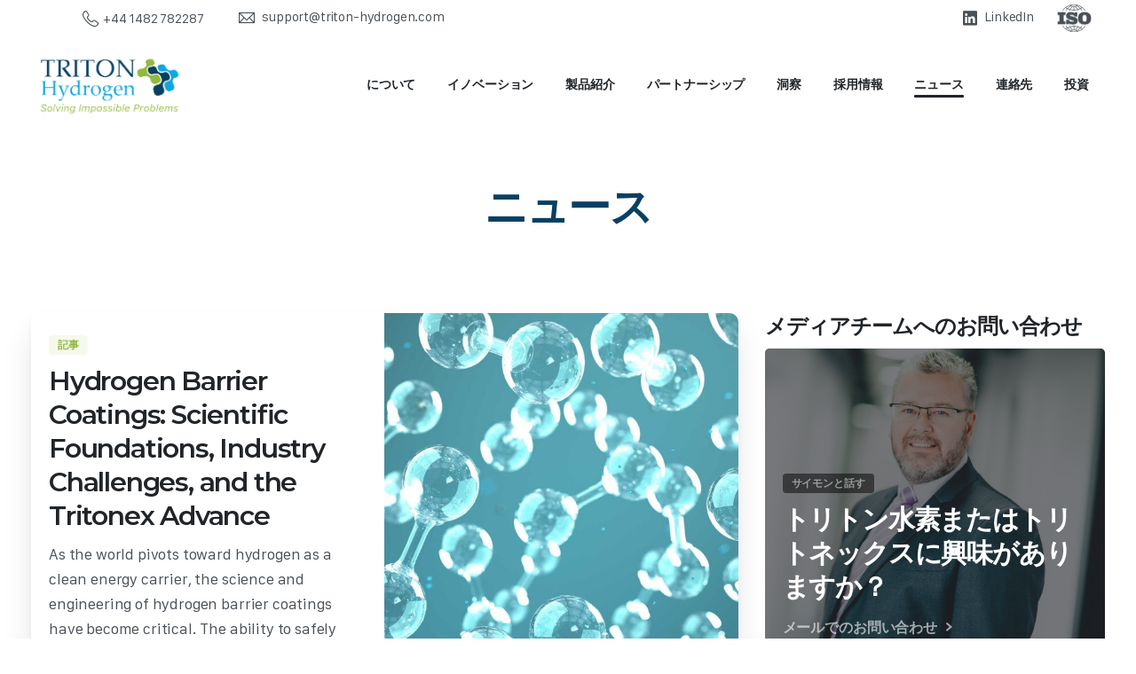

--- FILE ---
content_type: text/html; charset=UTF-8
request_url: https://triton-hydrogen.com/jp/%E3%83%8B%E3%83%A5%E3%83%BC%E3%82%B9/
body_size: 26231
content:
<!doctype html>
<html lang="ja" prefix="og: https://ogp.me/ns#">

<head>
	<meta charset="UTF-8">
	<meta name="viewport" content="width=device-width, initial-scale=1">
	<link rel="profile" href="https://gmpg.org/xfn/11">
	<link rel="pingback" href="https://triton-hydrogen.com/xmlrpc.php" />
	
<!-- Search Engine Optimization by Rank Math - https://rankmath.com/ -->
<title>ニュース - トリトン水素</title>
<meta name="description" content="もっと知りたいですか？トリトン水素がどのように各産業に革命を起こしているかをご覧ください。パンフレットを読む"/>
<meta name="robots" content="index, follow, max-snippet:-1, max-video-preview:-1, max-image-preview:large"/>
<link rel="canonical" href="https://triton-hydrogen.com/jp/ニュース/" />
<meta property="og:locale" content="ja_JP" />
<meta property="og:type" content="article" />
<meta property="og:title" content="ニュース - トリトン水素" />
<meta property="og:description" content="もっと知りたいですか？トリトン水素がどのように各産業に革命を起こしているかをご覧ください。パンフレットを読む" />
<meta property="og:url" content="https://triton-hydrogen.com/jp/ニュース/" />
<meta property="og:site_name" content="トリトネックス" />
<meta property="og:updated_time" content="2025-02-27T16:30:52+00:00" />
<meta property="og:image" content="https://triton-hydrogen.com/wp-content/uploads/2023/06/BrochureCover-1.jpg" />
<meta property="og:image:secure_url" content="https://triton-hydrogen.com/wp-content/uploads/2023/06/BrochureCover-1.jpg" />
<meta property="og:image:width" content="1718" />
<meta property="og:image:height" content="1724" />
<meta property="og:image:alt" content="ニュース" />
<meta property="og:image:type" content="image/jpeg" />
<meta property="article:published_time" content="2022-01-18T19:51:52+00:00" />
<meta property="article:modified_time" content="2025-02-27T16:30:52+00:00" />
<meta name="twitter:card" content="summary_large_image" />
<meta name="twitter:title" content="ニュース - トリトン水素" />
<meta name="twitter:description" content="もっと知りたいですか？トリトン水素がどのように各産業に革命を起こしているかをご覧ください。パンフレットを読む" />
<meta name="twitter:image" content="https://triton-hydrogen.com/wp-content/uploads/2023/06/BrochureCover-1.jpg" />
<meta name="twitter:label1" content="読む時間" />
<meta name="twitter:data1" content="一分未満" />
<script type="application/ld+json" class="rank-math-schema">{
    "@context": "https:\/\/schema.org",
    "@graph": [
        {
            "@type": "Organization",
            "@id": "https:\/\/triton-hydrogen.com\/jp\/#organization",
            "name": "\u30c8\u30ea\u30c8\u30cd\u30c3\u30af\u30b9",
            "url": "https:\/\/triton-hydrogen.com\/jp",
            "logo": {
                "@type": "ImageObject",
                "@id": "https:\/\/triton-hydrogen.com\/jp\/#logo",
                "url": "https:\/\/triton-hydrogen.com\/wp-content\/uploads\/2023\/05\/T_Logo.png",
                "contentUrl": "https:\/\/triton-hydrogen.com\/wp-content\/uploads\/2023\/05\/T_Logo.png",
                "caption": "Tritonex",
                "inLanguage": "ja",
                "width": "2920",
                "height": "2640"
            }
        },
        {
            "@type": "WebSite",
            "@id": "https:\/\/triton-hydrogen.com\/jp\/#website",
            "url": "https:\/\/triton-hydrogen.com\/jp",
            "name": "\u30c8\u30ea\u30c8\u30cd\u30c3\u30af\u30b9",
            "alternateName": "Triton",
            "publisher": {
                "@id": "https:\/\/triton-hydrogen.com\/jp\/#organization"
            },
            "inLanguage": "ja"
        },
        {
            "@type": "ImageObject",
            "@id": "https:\/\/triton-hydrogen.com\/wp-content\/uploads\/2023\/06\/BrochureCover-1.jpg",
            "url": "https:\/\/triton-hydrogen.com\/wp-content\/uploads\/2023\/06\/BrochureCover-1.jpg",
            "width": "200",
            "height": "200",
            "inLanguage": "ja"
        },
        {
            "@type": "WebPage",
            "@id": "https:\/\/triton-hydrogen.com\/jp\/\u30cb\u30e5\u30fc\u30b9\/#webpage",
            "url": "https:\/\/triton-hydrogen.com\/jp\/\u30cb\u30e5\u30fc\u30b9\/",
            "name": "\u30cb\u30e5\u30fc\u30b9 - \u30c8\u30ea\u30c8\u30f3\u6c34\u7d20",
            "datePublished": "2022-01-18T19:51:52+00:00",
            "dateModified": "2025-02-27T16:30:52+00:00",
            "isPartOf": {
                "@id": "https:\/\/triton-hydrogen.com\/jp\/#website"
            },
            "primaryImageOfPage": {
                "@id": "https:\/\/triton-hydrogen.com\/wp-content\/uploads\/2023\/06\/BrochureCover-1.jpg"
            },
            "inLanguage": "ja"
        },
        {
            "@type": "Person",
            "@id": "https:\/\/triton-hydrogen.com\/jp\/author\/supprt\/",
            "name": "\u30c8\u30ea\u30c8\u30f3\u6c34\u7d20",
            "url": "https:\/\/triton-hydrogen.com\/jp\/author\/supprt\/",
            "image": {
                "@type": "ImageObject",
                "@id": "https:\/\/secure.gravatar.com\/avatar\/6db141212b1431b0673f1cd9ac9cb94899df9984462f0619cca6e93d3e8f01a3?s=96&amp;d=mm&amp;r=g",
                "url": "https:\/\/secure.gravatar.com\/avatar\/6db141212b1431b0673f1cd9ac9cb94899df9984462f0619cca6e93d3e8f01a3?s=96&amp;d=mm&amp;r=g",
                "caption": "Triton Hydrogen",
                "inLanguage": "ja"
            },
            "sameAs": [
                "https:\/\/triton-hydrogen.com"
            ],
            "worksFor": {
                "@id": "https:\/\/triton-hydrogen.com\/jp\/#organization"
            }
        },
        {
            "@type": "Article",
            "headline": "News - Triton Hydrogen",
            "keywords": "News",
            "datePublished": "2022-01-18T19:51:52+00:00",
            "dateModified": "2025-02-27T16:30:52+00:00",
            "author": {
                "@id": "https:\/\/triton-hydrogen.com\/jp\/author\/supprt\/",
                "name": "\u30c8\u30ea\u30c8\u30f3\u6c34\u7d20"
            },
            "publisher": {
                "@id": "https:\/\/triton-hydrogen.com\/jp\/#organization"
            },
            "description": "\u3082\u3063\u3068\u77e5\u308a\u305f\u3044\u3067\u3059\u304b\uff1f\u30c8\u30ea\u30c8\u30f3\u6c34\u7d20\u304c\u3069\u306e\u3088\u3046\u306b\u5404\u7523\u696d\u306b\u9769\u547d\u3092\u8d77\u3053\u3057\u3066\u3044\u308b\u304b\u3092\u3054\u89a7\u304f\u3060\u3055\u3044\u3002\u30d1\u30f3\u30d5\u30ec\u30c3\u30c8\u3092\u8aad\u3080",
            "name": "\u30cb\u30e5\u30fc\u30b9 - \u30c8\u30ea\u30c8\u30f3\u6c34\u7d20",
            "@id": "https:\/\/triton-hydrogen.com\/jp\/\u30cb\u30e5\u30fc\u30b9\/#richSnippet",
            "isPartOf": {
                "@id": "https:\/\/triton-hydrogen.com\/jp\/\u30cb\u30e5\u30fc\u30b9\/#webpage"
            },
            "image": {
                "@id": "https:\/\/triton-hydrogen.com\/wp-content\/uploads\/2023\/06\/BrochureCover-1.jpg"
            },
            "inLanguage": "ja",
            "mainEntityOfPage": {
                "@id": "https:\/\/triton-hydrogen.com\/jp\/\u30cb\u30e5\u30fc\u30b9\/#webpage"
            }
        }
    ]
}</script>
<!-- /Rank Math WordPress SEO プラグイン -->

<link rel='dns-prefetch' href='//cdnjs.cloudflare.com' />
<link rel='dns-prefetch' href='//www.googletagmanager.com' />
<link rel='dns-prefetch' href='//fonts.googleapis.com' />
<link rel="alternate" type="application/rss+xml" title="Triton Hydrogen &raquo; フィード" href="https://triton-hydrogen.com/jp/feed/" />
<link rel="alternate" type="application/rss+xml" title="Triton Hydrogen &raquo; コメントフィード" href="https://triton-hydrogen.com/jp/comments/feed/" />
            <meta property="og:image" content="https://triton-hydrogen.com/wp-content/uploads/2023/05/Triton-Square-e1684678091597.png" />
            <meta name="twitter:image" content="https://triton-hydrogen.com/wp-content/uploads/2023/05/Triton-Square-e1684678091597.png" />
<link rel="preconnect" href="https://fonts.gstatic.com/" crossorigin><link rel="preconnect" href="https://fonts.googleapis.com/" crossorigin><link rel="alternate" title="oEmbed (JSON)" type="application/json+oembed" href="https://triton-hydrogen.com/jp/wp-json/oembed/1.0/embed?url=https%3A%2F%2Ftriton-hydrogen.com%2Fjp%2F%E3%83%8B%E3%83%A5%E3%83%BC%E3%82%B9%2F" />
<link rel="alternate" title="oEmbed (XML)" type="text/xml+oembed" href="https://triton-hydrogen.com/jp/wp-json/oembed/1.0/embed?url=https%3A%2F%2Ftriton-hydrogen.com%2Fjp%2F%E3%83%8B%E3%83%A5%E3%83%BC%E3%82%B9%2F&#038;format=xml" />
<style id='wp-img-auto-sizes-contain-inline-css' type='text/css'>
img:is([sizes=auto i],[sizes^="auto," i]){contain-intrinsic-size:3000px 1500px}
/*# sourceURL=wp-img-auto-sizes-contain-inline-css */
</style>
<style id='wp-emoji-styles-inline-css' type='text/css'>

	img.wp-smiley, img.emoji {
		display: inline !important;
		border: none !important;
		box-shadow: none !important;
		height: 1em !important;
		width: 1em !important;
		margin: 0 0.07em !important;
		vertical-align: -0.1em !important;
		background: none !important;
		padding: 0 !important;
	}
/*# sourceURL=wp-emoji-styles-inline-css */
</style>
<link rel='stylesheet' id='contact-form-7-css' href='https://triton-hydrogen.com/wp-content/plugins/contact-form-7/includes/css/styles.css?ver=6.0.3' type='text/css' media='all' />
<link rel='stylesheet' id='simple-job-board-google-fonts-css' href='https://fonts.googleapis.com/css?family=Roboto%3A100%2C100i%2C300%2C300i%2C400%2C400i%2C500%2C500i%2C700%2C700i%2C900%2C900i&#038;ver=2.13.3' type='text/css' media='all' />
<link rel='stylesheet' id='sjb-fontawesome-css' href='https://triton-hydrogen.com/wp-content/plugins/simple-job-board/includes/css/font-awesome.min.css?ver=5.15.4' type='text/css' media='all' />
<link rel='stylesheet' id='simple-job-board-jquery-ui-css' href='https://triton-hydrogen.com/wp-content/plugins/simple-job-board/public/css/jquery-ui.css?ver=1.12.1' type='text/css' media='all' />
<link rel='stylesheet' id='simple-job-board-frontend-css' href='https://triton-hydrogen.com/wp-content/plugins/simple-job-board/public/css/simple-job-board-public.css?ver=3.0.0' type='text/css' media='all' />
<link rel='stylesheet' id='uaf_client_css-css' href='https://triton-hydrogen.com/wp-content/uploads/useanyfont/uaf.css?ver=1738754999' type='text/css' media='all' />
<link rel='stylesheet' id='trp-language-switcher-style-css' href='https://triton-hydrogen.com/wp-content/plugins/translatepress-multilingual/assets/css/trp-language-switcher.css?ver=2.9.4' type='text/css' media='all' />
<style id='pix-intro-handle-inline-css' type='text/css'>

	 body:not(.render) .pix-overlay-item {
		 opacity: 0 !important;
	 }
	 body:not(.pix-loaded) .pix-wpml-header-btn {
		 opacity: 0;
	 }
		 html:not(.render) {
			 background: #FFFFFF  !important;
		 }
		 .pix-page-loading-bg:after {
			 content: " ";
			 position: fixed;
			 top: 0;
			 left: 0;
			 width: 100vw;
			 height: 100vh;
			 display: block;
			 pointer-events: none;
			 transition: opacity .16s ease-in-out;
			 transform-style: flat;
			 z-index: 99999999999999999999;
			 opacity: 1;
			 background: #FFFFFF !important;
		 }
		 body.render .pix-page-loading-bg:after {
			 opacity: 0;
		 }
	 	 
/*# sourceURL=pix-intro-handle-inline-css */
</style>
<link rel='stylesheet' id='essentials-bootstrap-css' href='https://triton-hydrogen.com/wp-content/themes/essentials/inc/scss/bootstrap.min.css?ver=6.9' type='text/css' media='all' />
<link rel='stylesheet' id='pix-flickity-style-css' href='https://triton-hydrogen.com/wp-content/themes/essentials/css/build/flickity.min.css?ver=3.0.9' type='text/css' media='all' />
<link rel='stylesheet' id='essentials-pixicon-font-css' href='https://triton-hydrogen.com/wp-content/themes/essentials/css/build/pixicon-main/style.min.css?ver=3.0.9' type='text/css' media='all' />
<link rel='stylesheet' id='pix-popups-style-css' href='https://triton-hydrogen.com/wp-content/themes/essentials/css/jquery-confirm.min.css?ver=3.0.9' type='text/css' media='all' />
<link rel='stylesheet' id='essentials-select-css-css' href='https://triton-hydrogen.com/wp-content/themes/essentials/css/build/bootstrap-select.min.css?ver=3.0.9' type='text/css' media='all' />
<link rel='stylesheet' id='pix-essentials-style-2-css' href='https://triton-hydrogen.com/wp-content/uploads/wp-scss-cache/pix-essentials-style-2.css?ver=1747985015' type='text/css' media='all' />
<link rel='stylesheet' id='elementor-icons-css' href='https://triton-hydrogen.com/wp-content/plugins/elementor/assets/lib/eicons/css/elementor-icons.min.css?ver=5.35.0' type='text/css' media='all' />
<link rel='stylesheet' id='elementor-frontend-css' href='https://triton-hydrogen.com/wp-content/plugins/elementor/assets/css/frontend.min.css?ver=3.27.3' type='text/css' media='all' />
<link rel='stylesheet' id='elementor-post-6-css' href='https://triton-hydrogen.com/wp-content/uploads/elementor/css/post-6.css?ver=1738755003' type='text/css' media='all' />
<link rel='stylesheet' id='widget-heading-css' href='https://triton-hydrogen.com/wp-content/plugins/elementor/assets/css/widget-heading.min.css?ver=3.27.3' type='text/css' media='all' />
<link rel='stylesheet' id='elementor-post-3439-css' href='https://triton-hydrogen.com/wp-content/uploads/elementor/css/post-3439.css?ver=1738755337' type='text/css' media='all' />
<link rel='stylesheet' id='google-fonts-1-css' href='https://fonts.googleapis.com/css?family=Montserrat%3A100%2C100italic%2C200%2C200italic%2C300%2C300italic%2C400%2C400italic%2C500%2C500italic%2C600%2C600italic%2C700%2C700italic%2C800%2C800italic%2C900%2C900italic%7CComfortaa%3A100%2C100italic%2C200%2C200italic%2C300%2C300italic%2C400%2C400italic%2C500%2C500italic%2C600%2C600italic%2C700%2C700italic%2C800%2C800italic%2C900%2C900italic&#038;display=swap&#038;ver=6.9' type='text/css' media='all' />
<link rel="preconnect" href="https://fonts.gstatic.com/" crossorigin><script type="text/javascript" src="https://triton-hydrogen.com/wp-includes/js/jquery/jquery.min.js?ver=3.7.1" id="jquery-core-js"></script>
<script type="text/javascript" src="https://triton-hydrogen.com/wp-includes/js/jquery/jquery-migrate.min.js?ver=3.4.1" id="jquery-migrate-js"></script>

<!-- Site Kit によって追加された Google タグ（gtag.js）スニペット -->
<!-- Google アナリティクス スニペット (Site Kit が追加) -->
<script type="text/javascript" src="https://www.googletagmanager.com/gtag/js?id=GT-K4VMX8B" id="google_gtagjs-js" async></script>
<script type="text/javascript" id="google_gtagjs-js-after">
/* <![CDATA[ */
window.dataLayer = window.dataLayer || [];function gtag(){dataLayer.push(arguments);}
gtag("set","linker",{"domains":["triton-hydrogen.com"]});
gtag("js", new Date());
gtag("set", "developer_id.dZTNiMT", true);
gtag("config", "GT-K4VMX8B");
//# sourceURL=google_gtagjs-js-after
/* ]]> */
</script>
<link rel="https://api.w.org/" href="https://triton-hydrogen.com/jp/wp-json/" /><link rel="alternate" title="JSON" type="application/json" href="https://triton-hydrogen.com/jp/wp-json/wp/v2/pages/3439" /><link rel='shortlink' href='https://triton-hydrogen.com/jp/?p=3439' />
<meta name="generator" content="Site Kit by Google 1.170.0" />            
                            <style type="text/css">
                    
                /* SJB Fonts */
                                        .sjb-page {
                            font-family: "Roboto", sans-serif;
                        }
                
                    /* Job Filters Background Color */
                    .sjb-page .sjb-filters
                    {
                        background-color: #f2f2f2;
                    }
                                                        
                    /* Listing & Detail Page Title Color */
                    .sjb-page .list-data .v1 .job-info h4 a , 
                    .sjb-page .list-data .v2 .job-info h4 a              
                    {
                        color: #3b3a3c;
                    }                
                                                        
                    /* Job Detail Page Headings */
                    .sjb-page .sjb-detail .list-data .v1 h3,
                    .sjb-page .sjb-detail .list-data .v2 h3,
                    .sjb-page .sjb-detail .list-data ul li::before,
                    .sjb-page .sjb-detail .list-data .v1 .job-detail h3,
                    .sjb-page .sjb-detail .list-data .v2 .job-detail h3,
                    .sjb-page .sjb-archive-page .job-title,
                    .sjb-page .job-features h3
                    {
                        color: #10a9dd; 
                    }
                                                        
                    /* Fontawesome Icon Color */
                    .sjb-page .list-data .v1 .job-type i,
                    .sjb-page .list-data .v1 .job-location i,
                    .sjb-page .list-data .v1 .job-date i,
                    .sjb-page .list-data .v2 .job-type i,
                    .sjb-page .list-data .v2 .job-location i,
                    .sjb-page .list-data .v2 .job-date i,
                    .sjb-page .sjb-detail .list-data .v2 .job-features .sjb-title-value h4 i,
                    .sjb-listing .list-data .v2 .job-features .sjb-title-value h4 i
                    {
                        color: #3b3a3c;
                    }

                    /* Fontawesome Text Color */
                    .sjb-page .list-data .v1 .job-type,
                    .sjb-page .list-data .v1 .job-location,
                    .sjb-page .list-data .v1 .job-date,
                    .sjb-page .list-data .v2 .job-type,
                    .sjb-page .list-data .v2 .job-location,
                    .sjb-page .list-data .v2 .job-date
                    {
                        color: #10a9dd;
                    }
                                                        
                    /* Job Filters-> All Buttons Background Color */
                    .sjb-page .btn-primary,
                    .sjb-page .btn-primary:hover,
                    .sjb-page .btn-primary:active:hover,
                    .sjb-page .btn-primary:active:focus,
                    .sjb-page .sjb-detail .jobpost-form .file div,                
                    .sjb-page .sjb-detail .jobpost-form .file:hover div
                    {
                        background-color: #10a9dd !important;
                        border: none !important;
                        color: #fff !important;
                    }
                    
                    .sjb-page .sjb-listing a.sjb_view_more_btn,
                    .sjb-page .sjb-listing a.sjb_view_less_btn
                    {
                        
                        color: #10a9dd !important;
                    }

                    /* Pagination Text Color */
                    /* Pagination Background Color */                
                    .sjb-page .pagination li.list-item span.current,
                    .sjb-page .pagination li.list-item a:hover, 
                    .sjb-page .pagination li.list-item span.current:hover
                    {
                        background: #094062;
                        border-color: #094062;                    
                        color: #fff;
                    }
                                                        
                </style>        
                <link rel="alternate" hreflang="en-GB" href="https://triton-hydrogen.com/news/"/>
<link rel="alternate" hreflang="nb-NO" href="https://triton-hydrogen.com/no/nyheter/"/>
<link rel="alternate" hreflang="sv-SE" href="https://triton-hydrogen.com/sv/nyheter/"/>
<link rel="alternate" hreflang="fi" href="https://triton-hydrogen.com/fi/uutiset/"/>
<link rel="alternate" hreflang="da-DK" href="https://triton-hydrogen.com/da/nyheder/"/>
<link rel="alternate" hreflang="es-ES" href="https://triton-hydrogen.com/es/noticias/"/>
<link rel="alternate" hreflang="de-DE" href="https://triton-hydrogen.com/de/nachrichten/"/>
<link rel="alternate" hreflang="nl-NL" href="https://triton-hydrogen.com/nl/nieuws/"/>
<link rel="alternate" hreflang="pl-PL" href="https://triton-hydrogen.com/pl/wiadomosci/"/>
<link rel="alternate" hreflang="fr-FR" href="https://triton-hydrogen.com/fr/nouvelles/"/>
<link rel="alternate" hreflang="zh-CN" href="https://triton-hydrogen.com/zh/新闻/"/>
<link rel="alternate" hreflang="ja" href="https://triton-hydrogen.com/jp/ニュース/"/>
<link rel="alternate" hreflang="ko-KR" href="https://triton-hydrogen.com/ko/뉴스/"/>
<link rel="alternate" hreflang="pa-IN" href="https://triton-hydrogen.com/pa/news/"/>
<link rel="alternate" hreflang="hi-IN" href="https://triton-hydrogen.com/hi/news/"/>
<link rel="alternate" hreflang="ru-RU" href="https://triton-hydrogen.com/ru/новости/"/>
<link rel="alternate" hreflang="fa-IR" href="https://triton-hydrogen.com/fa/news/"/>
<link rel="alternate" hreflang="id-ID" href="https://triton-hydrogen.com/id/berita/"/>
<link rel="alternate" hreflang="en" href="https://triton-hydrogen.com/news/"/>
<link rel="alternate" hreflang="nb" href="https://triton-hydrogen.com/no/nyheter/"/>
<link rel="alternate" hreflang="sv" href="https://triton-hydrogen.com/sv/nyheter/"/>
<link rel="alternate" hreflang="da" href="https://triton-hydrogen.com/da/nyheder/"/>
<link rel="alternate" hreflang="es" href="https://triton-hydrogen.com/es/noticias/"/>
<link rel="alternate" hreflang="de" href="https://triton-hydrogen.com/de/nachrichten/"/>
<link rel="alternate" hreflang="nl" href="https://triton-hydrogen.com/nl/nieuws/"/>
<link rel="alternate" hreflang="pl" href="https://triton-hydrogen.com/pl/wiadomosci/"/>
<link rel="alternate" hreflang="fr" href="https://triton-hydrogen.com/fr/nouvelles/"/>
<link rel="alternate" hreflang="zh" href="https://triton-hydrogen.com/zh/新闻/"/>
<link rel="alternate" hreflang="ko" href="https://triton-hydrogen.com/ko/뉴스/"/>
<link rel="alternate" hreflang="pa" href="https://triton-hydrogen.com/pa/news/"/>
<link rel="alternate" hreflang="hi" href="https://triton-hydrogen.com/hi/news/"/>
<link rel="alternate" hreflang="ru" href="https://triton-hydrogen.com/ru/новости/"/>
<link rel="alternate" hreflang="fa" href="https://triton-hydrogen.com/fa/news/"/>
<link rel="alternate" hreflang="id" href="https://triton-hydrogen.com/id/berita/"/>
<meta name="generator" content="Elementor 3.27.3; features: additional_custom_breakpoints; settings: css_print_method-external, google_font-enabled, font_display-swap">
			<style>
				.e-con.e-parent:nth-of-type(n+4):not(.e-lazyloaded):not(.e-no-lazyload),
				.e-con.e-parent:nth-of-type(n+4):not(.e-lazyloaded):not(.e-no-lazyload) * {
					background-image: none !important;
				}
				@media screen and (max-height: 1024px) {
					.e-con.e-parent:nth-of-type(n+3):not(.e-lazyloaded):not(.e-no-lazyload),
					.e-con.e-parent:nth-of-type(n+3):not(.e-lazyloaded):not(.e-no-lazyload) * {
						background-image: none !important;
					}
				}
				@media screen and (max-height: 640px) {
					.e-con.e-parent:nth-of-type(n+2):not(.e-lazyloaded):not(.e-no-lazyload),
					.e-con.e-parent:nth-of-type(n+2):not(.e-lazyloaded):not(.e-no-lazyload) * {
						background-image: none !important;
					}
				}
			</style>
			<meta name="generator" content="Powered by Slider Revolution 6.7.28 - responsive, Mobile-Friendly Slider Plugin for WordPress with comfortable drag and drop interface." />
<style class='wp-fonts-local' type='text/css'>
@font-face{font-family:galvji;font-style:normal;font-weight:400;font-display:fallback;src:url('https://triton-hydrogen.com/wp-content/uploads/useanyfont/5597Galvji.woff2') format('woff2');}
</style>
<link rel="icon" href="https://triton-hydrogen.com/wp-content/uploads/2023/05/T_Logo_fav-75x75.png" sizes="32x32" />
<link rel="icon" href="https://triton-hydrogen.com/wp-content/uploads/2023/05/T_Logo_fav-400x400.png" sizes="192x192" />
<link rel="apple-touch-icon" href="https://triton-hydrogen.com/wp-content/uploads/2023/05/T_Logo_fav-400x400.png" />
<meta name="msapplication-TileImage" content="https://triton-hydrogen.com/wp-content/uploads/2023/05/T_Logo_fav-400x400.png" />
<script>function setREVStartSize(e){
			//window.requestAnimationFrame(function() {
				window.RSIW = window.RSIW===undefined ? window.innerWidth : window.RSIW;
				window.RSIH = window.RSIH===undefined ? window.innerHeight : window.RSIH;
				try {
					var pw = document.getElementById(e.c).parentNode.offsetWidth,
						newh;
					pw = pw===0 || isNaN(pw) || (e.l=="fullwidth" || e.layout=="fullwidth") ? window.RSIW : pw;
					e.tabw = e.tabw===undefined ? 0 : parseInt(e.tabw);
					e.thumbw = e.thumbw===undefined ? 0 : parseInt(e.thumbw);
					e.tabh = e.tabh===undefined ? 0 : parseInt(e.tabh);
					e.thumbh = e.thumbh===undefined ? 0 : parseInt(e.thumbh);
					e.tabhide = e.tabhide===undefined ? 0 : parseInt(e.tabhide);
					e.thumbhide = e.thumbhide===undefined ? 0 : parseInt(e.thumbhide);
					e.mh = e.mh===undefined || e.mh=="" || e.mh==="auto" ? 0 : parseInt(e.mh,0);
					if(e.layout==="fullscreen" || e.l==="fullscreen")
						newh = Math.max(e.mh,window.RSIH);
					else{
						e.gw = Array.isArray(e.gw) ? e.gw : [e.gw];
						for (var i in e.rl) if (e.gw[i]===undefined || e.gw[i]===0) e.gw[i] = e.gw[i-1];
						e.gh = e.el===undefined || e.el==="" || (Array.isArray(e.el) && e.el.length==0)? e.gh : e.el;
						e.gh = Array.isArray(e.gh) ? e.gh : [e.gh];
						for (var i in e.rl) if (e.gh[i]===undefined || e.gh[i]===0) e.gh[i] = e.gh[i-1];
											
						var nl = new Array(e.rl.length),
							ix = 0,
							sl;
						e.tabw = e.tabhide>=pw ? 0 : e.tabw;
						e.thumbw = e.thumbhide>=pw ? 0 : e.thumbw;
						e.tabh = e.tabhide>=pw ? 0 : e.tabh;
						e.thumbh = e.thumbhide>=pw ? 0 : e.thumbh;
						for (var i in e.rl) nl[i] = e.rl[i]<window.RSIW ? 0 : e.rl[i];
						sl = nl[0];
						for (var i in nl) if (sl>nl[i] && nl[i]>0) { sl = nl[i]; ix=i;}
						var m = pw>(e.gw[ix]+e.tabw+e.thumbw) ? 1 : (pw-(e.tabw+e.thumbw)) / (e.gw[ix]);
						newh =  (e.gh[ix] * m) + (e.tabh + e.thumbh);
					}
					var el = document.getElementById(e.c);
					if (el!==null && el) el.style.height = newh+"px";
					el = document.getElementById(e.c+"_wrapper");
					if (el!==null && el) {
						el.style.height = newh+"px";
						el.style.display = "block";
					}
				} catch(e){
					console.log("Failure at Presize of Slider:" + e)
				}
			//});
		  };</script>
		<style type="text/css" id="wp-custom-css">
			#rev_slider_4_1_wrapper .zeus .tp-bullet-title, #rev_slider_4_1_wrapper .zeus .tp-bullet-imageoverlay, #rev_slider_4_1_wrapper .zeus .tp-bullet-image, #rev_slider_4_1_wrapper .zeus .tp-bullet-imageoverlay {
	display:none !important;
}
#rev_slider_4_1_wrapper .zeus .tp-bullet-title {
  font-size: 10px !important;
  bottom: 30px !important;
}

h2, h3, h4, h5, h6, .page-id-3439 h1 .text-heading-default {
  font-weight: 900 !important;
  font-family: 'Montserrat', arial, sans-serif !important;
}

.elementor-element-e29ab4f h2, .pix-feature-el h3 {
	font-size:1.875rem;
}
.pix-feature-el h3, .page-id-3439 h1 .text-heading-default {
	text-transform:uppercase;
}

.page-id-3439 h1 .text-heading-default {
	color: #094062 !important;
	font-size: 48px;
}

.pix-promo-box h2 {
	font-size: 1.5rem;
}
 
.line-height-1 {
    line-height: 1rem;
    font-family: "galvji", arial, Sans-serif;
    font-weight: 100;
    font-size: 16px;
}

a[href^=tel] {
    text-decoration: inherit;
    font-family: "galvji", arial, Sans-serif;
	font-weight: 900;
    margin-right: 40px;}




.pix-main-menu .nav-style-megamenu>li.nav-item {
    position: relative;
	font-family: 'galvji', arial, sans-serif;}


#menu-minimal-menu-1 {
    position: relative;
	font-family: 'galvji', arial, sans-serif;}

#page > div.pix-header-transparent.pix-is-sticky-header.pix-header-transparent-parent.sticky-top2.position-relative > div > div.pix-topbar.position-relative.pix-header-desktop.pix-topbar-normal.bg-white.text-white.sticky-top2.p-sticky > div > div > div.col-12.col-lg-6.column.text-right.justify-content-end.pix-header-min-height.py-md-0.d-flex.align-items-center.justify-content-end > div.d-inline-flex.line-height-1.align-items-center.text-sm.pix-header-text.pix-py-5.text-body-default.mb-0 > span{font-family: 'galvji', arial, sans-serif!important;}


#mobile_head > div > nav > div:nth-child(5) > span{font-size:11px!important;}

#mobile_head > div > nav > div.d-inline-flex.line-height-1.align-items-center.text-sm.pix-header-text.pix-py-5.text-heading-default.font-weight-bold.mb-0 > span{ font-family: "Montserrat", Sans-serif;
  
    font-weight: 100;
    letter-spacing: 0px!important;}
   


.betterdocs-sidebar-content.betterdocs-category-sidebar .docs-item-count {
    background-color: #10a9dd!important;
}

.betterdocs-wraper.betterdocs-main-wraper {
    background-color: #ffffff;
    padding-top: 150px;
}



.betterdocs-search-form-wrap {
    /* background-color: #10a9de; */
    padding-top: 50px;
    background: rgb(9,64,98);
	background: linear-gradient(36deg, rgb(147 187 62 / 31%) 0%, rgb(16 169 221 / 77%) 100%);}

#betterdocs-single-main > div.betterdocs-credit{display:none!important;}

#betterdocs-single-main > div.betterdocs-entry-footer > div.betterdocs-article-reactions > div{display:none!important;}

.sjb-page * {
    -webkit-box-sizing: border-box;
    -moz-box-sizing: border-box;
    box-sizing: border-box;
	font-family: 'galvji', arial, sans-serif;}

#post-3367 > div > div > section.elementor-section.elementor-top-section.elementor-element.elementor-element-1d8623f.elementor-section-boxed.elementor-section-height-default.elementor-section-height-default > div.elementor-container.elementor-column-gap-default > div > div > div.elementor-element.elementor-element-0581d5b.elementor-widget.elementor-widget-shortcode > div > div > div > div.sjb-listing > div > div.list-data > div > header > div > div.col-md-11.col-sm-10 > div > div.col-md-3.col-sm-4.col-xs-12 > div > i{font-family: 'Font Awesome 5 Free';}

#sjb-not-found-v1{display:none!important;}

#post-3367 > div > div > section.elementor-section.elementor-top-section.elementor-element.elementor-element-1d8623f.elementor-section-boxed.elementor-section-height-default.elementor-section-height-default > div.elementor-container.elementor-column-gap-default > div > div > div.elementor-element.elementor-element-0581d5b.elementor-widget.elementor-widget-shortcode > div > div > div > div.sjb-listing > div > div > p.no-job-listing-text{letter-spacing:0px;}

#post-3683 > div > div > section.elementor-section.elementor-top-section.elementor-element.elementor-element-60eac40.elementor-section-stretched.elementor-section-full_width.elementor-section-height-default.elementor-section-height-default > div > div.elementor-column.elementor-col-25.elementor-top-column.elementor-element.elementor-element-ed2f91f > div > div.elementor-element.elementor-element-287f12a.elementor-widget.elementor-widget-pix-heading > div > div > div > div > h3{ font-family: "Montserrat", Sans-serif;
  
    font-weight: 100;
    letter-spacing: 0px!important;
    font-size: 42px;
    
    text-transform: uppercase;}

#post-5 > div > div > section.elementor-section.elementor-top-section.elementor-element.elementor-element-7fbf07a.elementor-section-boxed.elementor-section-height-default.elementor-section-height-default > div > div > div > div.elementor-element.elementor-element-edb1ae7.elementor-widget.elementor-widget-pix-promo-box > div > div > a > div > h1{text-transform: uppercase;  font-family: "Montserrat", Sans-serif;
  
    font-weight: 100;
    letter-spacing: 0px!important;font-size: 50px!important;}

#post-5 > div > div > section.elementor-section.elementor-top-section.elementor-element.elementor-element-7fbf07a.elementor-section-boxed.elementor-section-height-default.elementor-section-height-default > div > div > div > div.elementor-element.elementor-element-7517702.elementor-widget.elementor-widget-pix-promo-box > div > div > a > div > h1{text-transform: uppercase;  font-family: "Montserrat", Sans-serif;
  
    font-weight: 100;
    letter-spacing: 0px!important; font-size: 50px!important;}


#post-3683 > div > div > section.elementor-section.elementor-top-section.elementor-element.elementor-element-31ee8665.elementor-section-stretched.elementor-section-full_width.elementor-section-height-default.elementor-section-height-default > div > div.elementor-column.elementor-col-25.elementor-top-column.elementor-element.elementor-element-4d24e4fd > div > div.elementor-element.elementor-element-dd23d1e.elementor-widget.elementor-widget-pix-heading > div > div > div > div > h3{text-transform: uppercase;   font-family: "Montserrat", Sans-serif;
  
    font-weight: 100;
    letter-spacing: 0px!important;font-size: 42px!important;}

#post-3683 > div > div > section.elementor-section.elementor-top-section.elementor-element.elementor-element-1d8623f.elementor-section-boxed.elementor-section-height-default.elementor-section-height-default > div.elementor-container.elementor-column-gap-default > div > div > section > div > div.elementor-column.elementor-col-50.elementor-inner-column.elementor-element.elementor-element-3ed3bfb.animated.fadeInLeft > div > div.elementor-element.elementor-element-5cb7de0c.elementor-widget.elementor-widget-pix-team-member > div > div > div > h6{ font-family: "Montserrat", Sans-serif;
  
    font-weight: 100;
    letter-spacing: 0px!important;text-transform:uppercase!important;}


#post-3683 > div > div > section.elementor-section.elementor-top-section.elementor-element.elementor-element-1d8623f.elementor-section-boxed.elementor-section-height-default.elementor-section-height-default > div.elementor-container.elementor-column-gap-default > div > div > section > div > div.elementor-column.elementor-col-50.elementor-inner-column.elementor-element.elementor-element-a8d196b.animated.fadeInRight > div > div.elementor-element.elementor-element-9f1fe0f.elementor-widget.elementor-widget-pix-team-member > div > div > div > h6{
     font-family: "Montserrat", Sans-serif;
  
    font-weight: 100;
    letter-spacing: 0px!important;text-transform:uppercase!important;}

#post-3683 > div > div > section.elementor-section.elementor-top-section.elementor-element.elementor-element-dbea3f2.elementor-section-content-middle.elementor-section-boxed.elementor-section-height-default.elementor-section-height-default > div > div > div > section > div > div.elementor-column.elementor-col-50.elementor-inner-column.elementor-element.elementor-element-3ed3bfb.animated.fadeInLeft > div > div.elementor-element.elementor-element-5cb7de0c.elementor-widget.elementor-widget-pix-team-member > div > div > div > h3{ font-family: "Montserrat", Sans-serif!important;
  
    font-weight: 900!important;
    letter-spacing: 0px!important;text-transform:uppercase!important;    font-size: 25px!important;}

#post-3683 > div > div > section.elementor-section.elementor-top-section.elementor-element.elementor-element-dbea3f2.elementor-section-content-middle.elementor-section-boxed.elementor-section-height-default.elementor-section-height-default > div > div > div > section > div > div.elementor-column.elementor-col-50.elementor-inner-column.elementor-element.elementor-element-a8d196b.animated.fadeInRight > div > div.elementor-element.elementor-element-9f1fe0f.elementor-widget.elementor-widget-pix-team-member > div > div > div > h3{ font-family: "Montserrat", arial, Sans-serif!important;
  
    font-weight: 900;
    letter-spacing: 0px!important;  font-size: 25px!important;}

#post-3683 > div > div > section.elementor-section.elementor-top-section.elementor-element.elementor-element-dbea3f2.elementor-section-content-middle.elementor-section-boxed.elementor-section-height-default.elementor-section-height-default > div > div > div > section > div > div.elementor-column.elementor-col-50.elementor-inner-column.elementor-element.elementor-element-a8d196b.animated.fadeInRight > div > div.elementor-element.elementor-element-9f1fe0f.elementor-widget.elementor-widget-pix-team-member > div > div > div > h3{ font-family: "Montserrat", arial, Sans-serif!important;
      font-family: "Montserrat", arial, Sans-serif!important;
    font-weight: 900!important;
    text-transform: uppercase;

    letter-spacing: 0px!important;  font-size: 25px!important;}



#post-3683 > div > div > section.elementor-section.elementor-top-section.elementor-element.elementor-element-dbea3f2.elementor-section-content-middle.elementor-section-boxed.elementor-section-height-default.elementor-section-height-default > div > div > div > section > div > div.elementor-column.elementor-col-50.elementor-inner-column.elementor-element.elementor-element-a8d196b.animated.fadeInRight > div > div.elementor-element.elementor-element-9f1fe0f.elementor-widget.elementor-widget-pix-team-member > div > div > div > h6{ font-family: "Montserrat", Sans-serif;
  
    font-weight: 100;
    letter-spacing: 0px!important;text-transform:uppercase!important;    font-size: 15px!important;}

#post-3683 > div > div > section.elementor-section.elementor-top-section.elementor-element.elementor-element-dbea3f2.elementor-section-content-middle.elementor-section-boxed.elementor-section-height-default.elementor-section-height-default > div > div > div > section > div > div.elementor-column.elementor-col-50.elementor-inner-column.elementor-element.elementor-element-3ed3bfb.animated.fadeInLeft > div > div.elementor-element.elementor-element-5cb7de0c.elementor-widget.elementor-widget-pix-team-member > div > div > div > h6{
    font-family: "Montserrat", Sans-serif;
  
    font-weight: 100;
    letter-spacing: 0px!important;text-transform:uppercase!important;    font-size: 15px!important;}


#post-3683 > div > div > section.elementor-section.elementor-top-section.elementor-element.elementor-element-1d8623f.elementor-section-boxed.elementor-section-height-default.elementor-section-height-default > div.elementor-container.elementor-column-gap-default > div > div > section > div > div.elementor-column.elementor-col-50.elementor-inner-column.elementor-element.elementor-element-3ed3bfb.animated.fadeInLeft > div > div.elementor-element.elementor-element-5cb7de0c.elementor-widget.elementor-widget-pix-team-member > div > div > div > h3{ font-family: "Montserrat", Sans-serif;
  
    font-weight: 100;
    letter-spacing: 0px!important;  font-size: 25px!important;}


#post-3683 > div > div > section.elementor-section.elementor-top-section.elementor-element.elementor-element-1d8623f.elementor-section-boxed.elementor-section-height-default.elementor-section-height-default > div.elementor-container.elementor-column-gap-default > div > div > section > div > div.elementor-column.elementor-col-50.elementor-inner-column.elementor-element.elementor-element-a8d196b.animated.fadeInRight > div > div.elementor-element.elementor-element-9f1fe0f.elementor-widget.elementor-widget-pix-team-member > div > div > div > h3{ font-family: "Montserrat", Sans-serif;
  
    font-weight: 100;
    letter-spacing: 0px!important;}

 div > div > div.flex-column.col-md-6 > div > div.card-img-overlay.h-100.d-flex.flex-column.justify-content-end > div > div > div > div.pix-post-meta-comments.text-right.pr-2{display:none!important;}

 div > div > div.flex-column.col-md-6 > div > div.card-img-overlay.h-100.d-flex.flex-column.justify-content-end > div > div > div > div.text-right.text-sm{display:none!important;}

 div > div > div.flex-column.col-md-6 > div > div > div > div.d-flex.align-items-end.w-100 > div{display:none!important;}

#sliding-text-176624806 > h1
{  font-family: "Montserrat", Sans-serif;
  
    font-weight: 100;
    letter-spacing: 0px!important;}

#post-3683 > div > div > section.elementor-section.elementor-top-section.elementor-element.elementor-element-dbea3f2.elementor-section-content-middle.elementor-section-boxed.elementor-section-height-default.elementor-section-height-default > div > div.elementor-column.elementor-col-33.elementor-top-column.elementor-element.elementor-element-5af8c03 > div > div.elementor-element.elementor-element-2d1da7f.elementor-widget.elementor-widget-pix-heading > div > div > div > div > div > h2{font-weight:900!important;}

#post-3367 > div > div > section.elementor-section.elementor-top-section.elementor-element.elementor-element-1d8623f.elementor-section-boxed.elementor-section-height-default.elementor-section-height-default > div.elementor-container.elementor-column-gap-default > div > div > div.elementor-element.elementor-element-0581d5b.elementor-widget.elementor-widget-shortcode > div > div > div > div.popup-outer > div > div > div.list-data > div.v1 > header > div > div.col-md-11.col-sm-10.header-margin-top > div > div.col-md-3.col-sm-4 > div > i{    font-family: 'Font Awesome 5 Free';}



#post-3683 > div > div > section.elementor-section.elementor-top-section.elementor-element.elementor-element-efd4922.elementor-section-content-middle.elementor-section-boxed.elementor-section-height-default.elementor-section-height-default > div > div.elementor-column.elementor-col-33.elementor-top-column.elementor-element.elementor-element-bc94b87 > div > div.elementor-element.elementor-element-2d0c00f.elementor-widget.elementor-widget-pix-heading > div > div > div > div > div > h2{    font-weight: 900!important;}

.job-title{ font-family: "Montserrat", arial, Sans-serif!important;
  
    font-weight: 900;text-transform:uppercase!important;
    letter-spacing: 0px!important;}


.company-name{ font-family: "Montserrat", arial, Sans-serif!important;
  
    font-weight: 900;text-transform:uppercase!important;
    letter-spacing: 0px!important;}

#post-3683 > div > div > section.elementor-section.elementor-top-section.elementor-element.elementor-element-1d8623f.elementor-section-boxed.elementor-section-height-default.elementor-section-height-default > div.elementor-container.elementor-column-gap-default > div > div > div > div > div > div > div > h3{ font-family: "Montserrat", Sans-serif;
  
    font-weight: 100;
    letter-spacing: 0px!important;}


#sliding-text-191525513{font-family: "Montserrat", 'galvji', Sans-serif!important; font-weight: 100; letter-spacing: 0px!important;}

.elementor-5 .elementor-element.elementor-element-5f0481f .pix-sliding-headline-2 span, .elementor-5 .elementor-element.elementor-element-5f0481f .body-font{
    font-weight: 900!important;
    font-family: 'Montserrat', arial, sans-serif!important;
    text-transform: uppercase;
}

#wpforo{    font-family: 'galvji', arial, sans-serif!important;}

#masthead > div > nav > div.d-inline-flex.line-height-1.align-items-center.text-sm.pix-header-text.pix-py-5.text-heading-default.font-weight-bold.mb-0 > span{font-family:'montserrat', 'galvji', arial, sans-serif!important;text-transform:uppercase!important;font-weight:900!important;}

#mobile_head > div > nav > div.d-inline-flex.line-height-1.align-items-center.text-sm.pix-header-text.pix-py-5.text-heading-default.font-weight-bold.mb-0 > span{font-family:'montserrat', 'galvji', arial, sans-serif!important;text-transform:uppercase!important;font-weight:900!important;}

@media (min-width: 992px){
.nav-item:not(.mega-item) .container *:first-child {
    border-radius: 5px;
    font-weight: 900!important;
    font-size: 15px!important;
	}}

#pix_section_features > div.elementor-container.elementor-column-gap-default > div > div > section.elementor-section.elementor-inner-section.elementor-element.elementor-element-c950d37.elementor-section-boxed.elementor-section-height-default.elementor-section-height-default > div > div > div > div > div > div > div > div > div > h2{
font-family: "montserrat", Sans-serif;
    font-size: 45px;
    letter-spacing: -1px;
    font-weight: 900;
}

#post-3683 > div > div > section.elementor-section.elementor-top-section.elementor-element.elementor-element-1d8623f.elementor-section-boxed.elementor-section-height-default.elementor-section-height-default > div.elementor-container.elementor-column-gap-default > div > div > div > div > div > div > div > h3{font-family:'montserrat', 'galvji', arial, sans-serif!important;text-transform:uppercase!important;font-weight:900!important;}

#post-3683 > div > div > section.elementor-section.elementor-top-section.elementor-element.elementor-element-31ee8665.elementor-section-stretched.elementor-section-full_width.elementor-section-height-default.elementor-section-height-default > div > div.elementor-column.elementor-col-25.elementor-top-column.elementor-element.elementor-element-4d24e4fd > div > div.elementor-element.elementor-element-dd23d1e.elementor-widget.elementor-widget-pix-heading > div > div > div > div > h3{font-family:'montserrat', 'galvji', arial, sans-serif!important;text-transform:uppercase!important;font-weight:900!important;}

#post-3683 > div > div > section.elementor-section.elementor-top-section.elementor-element.elementor-element-60eac40.elementor-section-stretched.elementor-section-full_width.elementor-section-height-default.elementor-section-height-default > div > div.elementor-column.elementor-col-25.elementor-top-column.elementor-element.elementor-element-ed2f91f > div > div.elementor-element.elementor-element-287f12a.elementor-widget.elementor-widget-pix-heading > div > div > div > div > h3{font-family:'montserrat', 'galvji', arial, sans-serif!important;text-transform:uppercase!important;font-weight:900!important;}



#post-3683 > div > div > section.elementor-section.elementor-top-section.elementor-element.elementor-element-efd4922.elementor-section-content-middle.elementor-section-boxed.elementor-section-height-default.elementor-section-height-default > div > div.elementor-column.elementor-col-33.elementor-top-column.elementor-element.elementor-element-f5f3c33 > div > div.elementor-element.elementor-element-522f119.elementor-widget.elementor-widget-pix-heading > div > div > div > div > h3{font-family:'montserrat', 'galvji', arial, sans-serif!important;text-transform:uppercase!important;font-weight:900!important;}



#betterdocs-single-main > div.betterdocs-entry-footer > div.feedback-update-form > div.feedback-form > a > span{display:none!important;}



.betterdocs-single-wraper .betterdocs-content-area #betterdocs-sidebar {
    flex: 0 0 30%;
    max-width: 300px
}

#\38 7_646e18983c4d8{    height: 605px!important;}


.postid-8278 #pix-page-footer{display:none!important;}

.page-id-3683 #pix-page-footer{display:none!important;}

div > div > section.elementor-section.elementor-top-section.elementor-element.elementor-element-00ea702.elementor-section-boxed.elementor-section-height-default.elementor-section-height-default > div > div > div > div.elementor-element.elementor-element-e87c55b.elementor-widget.elementor-widget-pix-promo-box > div > div > a > div > h2{font-family: 'Montserrat', arial, sans-serif!important;
    font-weight: 900;
    font-size: 30px!important;
    text-transform: uppercase!important;}

 div > div > section.elementor-section.elementor-top-section.elementor-element.elementor-element-00ea702.elementor-section-boxed.elementor-section-height-default.elementor-section-height-default > div > div > div > div.elementor-element.elementor-element-783cc5e.elementor-widget.elementor-widget-pix-promo-box > div > div > a > div > h2{font-family: 'Montserrat', arial, sans-serif!important;
    font-weight: 900;
    font-size: 30px!important;
    text-transform: uppercase!important;}


div > div > section.elementor-section.elementor-top-section.elementor-element.elementor-element-00ea702.elementor-section-boxed.elementor-section-height-default.elementor-section-height-default > div > div > div > div.elementor-element.elementor-element-1633e4a.elementor-widget.elementor-widget-pix-promo-box > div > div > a > div > h2{font-family: 'Montserrat', arial, sans-serif!important;
    font-weight: 900;
    font-size: 30px!important;
    text-transform: uppercase!important;}

#post-5 > div > div > section.elementor-section.elementor-top-section.elementor-element.elementor-element-00ea702.elementor-section-boxed.elementor-section-height-default.elementor-section-height-default > div > div > div > div.elementor-element.elementor-element-4bd4cf7.elementor-widget.elementor-widget-pix-promo-box > div > div > a > div > h2{font-family: 'Montserrat', arial, sans-serif!important;
    font-weight: 900;
    font-size: 30px!important;
    text-transform: uppercase!important;}

#duo-icon-190939178 > h4{font-family: 'Montserrat', arial, sans-serif!important;
    font-weight: 900;
    font-size: 30px!important;
    text-transform: uppercase!important;}

#duo-icon-149122860 > h4{font-family: 'Montserrat', arial, sans-serif!important;
    font-weight: 900;
    font-size: 30px!important;
    text-transform: uppercase!important;}

#duo-icon-65609098 > h4{font-family: 'Montserrat', arial, sans-serif!important;
    font-weight: 900;
    font-size: 30px!important;
    text-transform: uppercase!important;}

.term-hydrogen-insights #pix-page-footer > div{display:none!important;}

 div > div > section.elementor-section.elementor-top-section.elementor-element.elementor-element-efd4922.elementor-section-content-middle.elementor-section-boxed.elementor-section-height-default.elementor-section-height-default > div > div.elementor-column.elementor-col-50.elementor-top-column.elementor-element.elementor-element-bc94b87 > div > div.elementor-element.elementor-element-2d0c00f.elementor-widget.elementor-widget-pix-heading > div > div > div > div > div > h2
{    font-family: "Montserrat", Sans-serif;
    font-size: 48px;
    font-weight: 900!important;
    text-transform: uppercase;}

#post-3683 > div > div > section.elementor-section.elementor-top-section.elementor-element.elementor-element-efd4922.elementor-section-content-middle.elementor-section-boxed.elementor-section-height-default.elementor-section-height-default > div > div.elementor-column.elementor-col-33.elementor-top-column.elementor-element.elementor-element-ab19be5 > div > div > div > div > a > div > h2{  font-family: "Montserrat", arial, Sans-serif;
    font-size: 24px;
    font-weight: 900!important;
    text-transform: uppercase;}


#post-6012 > div > div > section.elementor-section.elementor-top-section.elementor-element.elementor-element-294954d.elementor-section-boxed.elementor-section-height-default.elementor-section-height-default > div > div.elementor-column.elementor-col-50.elementor-top-column.elementor-element.elementor-element-b137835 > div > div.elementor-element.elementor-element-406bd0e.elementor-widget.elementor-widget-pix-promo-box > div > div > a > div > h2{  font-family: "Montserrat", arial, Sans-serif;
    font-size: 24px;
    font-weight: 900!important;
    text-transform: uppercase;}

#post-5898 > div > div > section.elementor-section.elementor-top-section.elementor-element.elementor-element-baac5e0.elementor-section-boxed.elementor-section-height-default.elementor-section-height-default > div > div > div > div > div > div > a > div > h2{  font-family: "Montserrat", arial, Sans-serif;
    font-size: 24px;
    font-weight: 900!important;
    text-transform: uppercase;}

#post-4568 > div > div > section.elementor-section.elementor-top-section.elementor-element.elementor-element-42cf4d5.elementor-section-boxed.elementor-section-height-default.elementor-section-height-default > div > div > div > div > div > div > a > div > h2{  font-family: "Montserrat", arial, Sans-serif;
    font-size: 24px;
    font-weight: 900!important;
    text-transform: uppercase;}

#post-3443 > div > div > section.elementor-section.elementor-top-section.elementor-element.elementor-element-a37e1aa.elementor-section-boxed.elementor-section-height-default.elementor-section-height-default > div > div > div > div > div > div > a > div > h2{  font-family: "Montserrat", arial, Sans-serif;
    font-size: 24px;
    font-weight: 900!important;
    text-transform: uppercase;}

#post-3367 > div > div > section.elementor-section.elementor-top-section.elementor-element.elementor-element-e8c46df.elementor-section-boxed.elementor-section-height-default.elementor-section-height-default > div > div > div > div > div > div > a > div > h2{  font-family: "Montserrat", arial, Sans-serif;
    font-size: 24px;
    font-weight: 900!important;
    text-transform: uppercase;}

#main > div.elementor.elementor-3439 > section > div > div > div > div > div > div > a > div > h2{  font-family: "Montserrat", arial, Sans-serif;
    font-size: 24px;
    font-weight: 900!important;
    text-transform: uppercase;}

#post-3545 > div > div > section.elementor-section.elementor-top-section.elementor-element.elementor-element-e5c0acd.elementor-section-boxed.elementor-section-height-default.elementor-section-height-default > div > div > div > div > div > div > a > div > h2{  font-family: "Montserrat", arial, Sans-serif;
    font-size: 24px;
    font-weight: 900!important;
    text-transform: uppercase;}

#page > div.pix-header-transparent.pix-is-sticky-header.pix-header-transparent-parent.sticky-top2.position-relative > div > div.pix-topbar.position-relative.pix-header-desktop.pix-topbar-normal.bg-white.text-white.sticky-top2.p-sticky > div > div > div.col-12.col-lg-6.column.pix-header-min-height.text-left.justify-content-start.py-md-0.d-flex.align-items-center > a{padding-left:50px!important;}

a[href^=tel] {
    text-decoration: inherit;
    font-family: "galvji", arial, Sans-serif;
    font-weight: 100!important;
    margin-right: 40px;
}

#post-3683 > div > div > section.elementor-section.elementor-top-section.elementor-element.elementor-element-31ee8665.elementor-section-stretched.elementor-section-full_width.elementor-section-height-default.elementor-section-height-default > div > div.elementor-column.elementor-col-50.elementor-top-column.elementor-element.elementor-element-4d24e4fd > div > div.elementor-element.elementor-element-dd23d1e.elementor-widget.elementor-widget-pix-heading > div > div > div > div > h3{ font-family: "Montserrat", arial, Sans-serif;

    font-weight: 900!important;
    text-transform: uppercase;}

.trp-language-switcher > div {
    box-sizing: border-box;
    padding: 4px 20px 3px 13px;
	border: 0px solid #ffffff;!important;}

.trp-language-switcher > div {
    box-sizing: border-box;
    padding: 4px 20px 3px 13px;
	text-align: center!important;}


#page > div.pix-header-transparent.pix-is-sticky-header.pix-header-transparent-parent.sticky-top2.position-relative > div > div.pix-topbar.position-relative.pix-header-desktop.pix-topbar-normal.bg-white.text-white.sticky-top2.p-sticky > div > div > div.col-12.col-lg-6.column.text-right.justify-content-end.pix-header-min-height.py-md-0.d-flex.align-items-center.justify-content-end > div.d-inline-flex.line-height-1.align-items-center.text-sm.pix-header-text.pix-py-5.text-body-default.mb-0 > span > div > div > div.trp-ls-shortcode-language{    border-radius: 20px!important;}

.sjb-page .sjb-detail .list-data .v1 .company-tagline {
    margin: 0 0 20px;
    padding-top: 40px;
}

.trp-language-switcher {
 
    width: 0px!important;
	padding-right:150px!important;
}

::-webkit-scrollbar {
  -webkit-appearance: none;
  width: 7px;
}

.post-7280{text-align:center!important;padding:20px!important;    margin-top: -100px!important;    font-weight: 900!important;}

.post-7280 .site-content {
    margin-top: -70px!important;

}

.post-7280 #content {
    margin-top: -70px!important;

}

::-webkit-scrollbar-thumb {
  border-radius: 4px;
  background-color: rgba(0, 0, 0, .5);
  box-shadow: 0 0 1px rgba(255, 255, 255, .5);
}
#page > div.pix-header-transparent.pix-is-sticky-header.pix-header-transparent-parent.sticky-top2.position-relative > div > div.pix-topbar.position-relative.pix-header-desktop.pix-topbar-normal.bg-white.text-white.sticky-top2.p-sticky > div > div > div.col-12.col-lg-6.column.text-right.justify-content-end.pix-header-min-height.py-md-0.d-flex.align-items-center.justify-content-end > div:nth-child(2){    margin-left: 10px;}

@media (max-width: 1024px){
.elementor-5 .elementor-element.elementor-element-1d8623f {
    padding: 0px 0px 0px 0px!important;
    margin: -20px 0px 0px 0px!important;
	}}

#post-6012 > div > div > section.elementor-section.elementor-top-section.elementor-element.elementor-element-f71af13.elementor-section-boxed.elementor-section-height-default.elementor-section-height-default > div > div.elementor-column.elementor-col-33.elementor-top-column.elementor-element.elementor-element-cd2dd17 > div > div.elementor-element.elementor-element-ab4d722.elementor-widget.elementor-widget-heading > div > h2 > span{COLOR:#665319!IMPORTANT;}

.page-id-10144 #content{padding:40px!important;}

#post-5 > div > div > section.elementor-section.elementor-top-section.elementor-element.elementor-element-00ea702.elementor-section-boxed.elementor-section-height-default.elementor-section-height-default > div > div > div > div.elementor-element.elementor-element-e654b8d.elementor-widget.elementor-widget-pix-promo-box > div > div > a > div > h2 {font-family: 'Montserrat', arial, sans-serif!important; font-weight: 900; font-size: 30px!important; text-transform: uppercase!important;}		</style>
		<style id='global-styles-inline-css' type='text/css'>
:root{--wp--preset--aspect-ratio--square: 1;--wp--preset--aspect-ratio--4-3: 4/3;--wp--preset--aspect-ratio--3-4: 3/4;--wp--preset--aspect-ratio--3-2: 3/2;--wp--preset--aspect-ratio--2-3: 2/3;--wp--preset--aspect-ratio--16-9: 16/9;--wp--preset--aspect-ratio--9-16: 9/16;--wp--preset--color--black: #000000;--wp--preset--color--cyan-bluish-gray: #abb8c3;--wp--preset--color--white: #ffffff;--wp--preset--color--pale-pink: #f78da7;--wp--preset--color--vivid-red: #cf2e2e;--wp--preset--color--luminous-vivid-orange: #ff6900;--wp--preset--color--luminous-vivid-amber: #fcb900;--wp--preset--color--light-green-cyan: #7bdcb5;--wp--preset--color--vivid-green-cyan: #00d084;--wp--preset--color--pale-cyan-blue: #8ed1fc;--wp--preset--color--vivid-cyan-blue: #0693e3;--wp--preset--color--vivid-purple: #9b51e0;--wp--preset--gradient--vivid-cyan-blue-to-vivid-purple: linear-gradient(135deg,rgb(6,147,227) 0%,rgb(155,81,224) 100%);--wp--preset--gradient--light-green-cyan-to-vivid-green-cyan: linear-gradient(135deg,rgb(122,220,180) 0%,rgb(0,208,130) 100%);--wp--preset--gradient--luminous-vivid-amber-to-luminous-vivid-orange: linear-gradient(135deg,rgb(252,185,0) 0%,rgb(255,105,0) 100%);--wp--preset--gradient--luminous-vivid-orange-to-vivid-red: linear-gradient(135deg,rgb(255,105,0) 0%,rgb(207,46,46) 100%);--wp--preset--gradient--very-light-gray-to-cyan-bluish-gray: linear-gradient(135deg,rgb(238,238,238) 0%,rgb(169,184,195) 100%);--wp--preset--gradient--cool-to-warm-spectrum: linear-gradient(135deg,rgb(74,234,220) 0%,rgb(151,120,209) 20%,rgb(207,42,186) 40%,rgb(238,44,130) 60%,rgb(251,105,98) 80%,rgb(254,248,76) 100%);--wp--preset--gradient--blush-light-purple: linear-gradient(135deg,rgb(255,206,236) 0%,rgb(152,150,240) 100%);--wp--preset--gradient--blush-bordeaux: linear-gradient(135deg,rgb(254,205,165) 0%,rgb(254,45,45) 50%,rgb(107,0,62) 100%);--wp--preset--gradient--luminous-dusk: linear-gradient(135deg,rgb(255,203,112) 0%,rgb(199,81,192) 50%,rgb(65,88,208) 100%);--wp--preset--gradient--pale-ocean: linear-gradient(135deg,rgb(255,245,203) 0%,rgb(182,227,212) 50%,rgb(51,167,181) 100%);--wp--preset--gradient--electric-grass: linear-gradient(135deg,rgb(202,248,128) 0%,rgb(113,206,126) 100%);--wp--preset--gradient--midnight: linear-gradient(135deg,rgb(2,3,129) 0%,rgb(40,116,252) 100%);--wp--preset--font-size--small: 13px;--wp--preset--font-size--medium: 20px;--wp--preset--font-size--large: 36px;--wp--preset--font-size--x-large: 42px;--wp--preset--font-family--galvji: galvji;--wp--preset--spacing--20: 0.44rem;--wp--preset--spacing--30: 0.67rem;--wp--preset--spacing--40: 1rem;--wp--preset--spacing--50: 1.5rem;--wp--preset--spacing--60: 2.25rem;--wp--preset--spacing--70: 3.38rem;--wp--preset--spacing--80: 5.06rem;--wp--preset--shadow--natural: 6px 6px 9px rgba(0, 0, 0, 0.2);--wp--preset--shadow--deep: 12px 12px 50px rgba(0, 0, 0, 0.4);--wp--preset--shadow--sharp: 6px 6px 0px rgba(0, 0, 0, 0.2);--wp--preset--shadow--outlined: 6px 6px 0px -3px rgb(255, 255, 255), 6px 6px rgb(0, 0, 0);--wp--preset--shadow--crisp: 6px 6px 0px rgb(0, 0, 0);}:root { --wp--style--global--content-size: 650px;--wp--style--global--wide-size: 1000px; }:where(body) { margin: 0; }.wp-site-blocks > .alignleft { float: left; margin-right: 2em; }.wp-site-blocks > .alignright { float: right; margin-left: 2em; }.wp-site-blocks > .aligncenter { justify-content: center; margin-left: auto; margin-right: auto; }:where(.is-layout-flex){gap: 0.5em;}:where(.is-layout-grid){gap: 0.5em;}.is-layout-flow > .alignleft{float: left;margin-inline-start: 0;margin-inline-end: 2em;}.is-layout-flow > .alignright{float: right;margin-inline-start: 2em;margin-inline-end: 0;}.is-layout-flow > .aligncenter{margin-left: auto !important;margin-right: auto !important;}.is-layout-constrained > .alignleft{float: left;margin-inline-start: 0;margin-inline-end: 2em;}.is-layout-constrained > .alignright{float: right;margin-inline-start: 2em;margin-inline-end: 0;}.is-layout-constrained > .aligncenter{margin-left: auto !important;margin-right: auto !important;}.is-layout-constrained > :where(:not(.alignleft):not(.alignright):not(.alignfull)){max-width: var(--wp--style--global--content-size);margin-left: auto !important;margin-right: auto !important;}.is-layout-constrained > .alignwide{max-width: var(--wp--style--global--wide-size);}body .is-layout-flex{display: flex;}.is-layout-flex{flex-wrap: wrap;align-items: center;}.is-layout-flex > :is(*, div){margin: 0;}body .is-layout-grid{display: grid;}.is-layout-grid > :is(*, div){margin: 0;}body{padding-top: 0px;padding-right: 0px;padding-bottom: 0px;padding-left: 0px;}a:where(:not(.wp-element-button)){text-decoration: underline;}:root :where(.wp-element-button, .wp-block-button__link){background-color: #32373c;border-width: 0;color: #fff;font-family: inherit;font-size: inherit;font-style: inherit;font-weight: inherit;letter-spacing: inherit;line-height: inherit;padding-top: calc(0.667em + 2px);padding-right: calc(1.333em + 2px);padding-bottom: calc(0.667em + 2px);padding-left: calc(1.333em + 2px);text-decoration: none;text-transform: inherit;}.has-black-color{color: var(--wp--preset--color--black) !important;}.has-cyan-bluish-gray-color{color: var(--wp--preset--color--cyan-bluish-gray) !important;}.has-white-color{color: var(--wp--preset--color--white) !important;}.has-pale-pink-color{color: var(--wp--preset--color--pale-pink) !important;}.has-vivid-red-color{color: var(--wp--preset--color--vivid-red) !important;}.has-luminous-vivid-orange-color{color: var(--wp--preset--color--luminous-vivid-orange) !important;}.has-luminous-vivid-amber-color{color: var(--wp--preset--color--luminous-vivid-amber) !important;}.has-light-green-cyan-color{color: var(--wp--preset--color--light-green-cyan) !important;}.has-vivid-green-cyan-color{color: var(--wp--preset--color--vivid-green-cyan) !important;}.has-pale-cyan-blue-color{color: var(--wp--preset--color--pale-cyan-blue) !important;}.has-vivid-cyan-blue-color{color: var(--wp--preset--color--vivid-cyan-blue) !important;}.has-vivid-purple-color{color: var(--wp--preset--color--vivid-purple) !important;}.has-black-background-color{background-color: var(--wp--preset--color--black) !important;}.has-cyan-bluish-gray-background-color{background-color: var(--wp--preset--color--cyan-bluish-gray) !important;}.has-white-background-color{background-color: var(--wp--preset--color--white) !important;}.has-pale-pink-background-color{background-color: var(--wp--preset--color--pale-pink) !important;}.has-vivid-red-background-color{background-color: var(--wp--preset--color--vivid-red) !important;}.has-luminous-vivid-orange-background-color{background-color: var(--wp--preset--color--luminous-vivid-orange) !important;}.has-luminous-vivid-amber-background-color{background-color: var(--wp--preset--color--luminous-vivid-amber) !important;}.has-light-green-cyan-background-color{background-color: var(--wp--preset--color--light-green-cyan) !important;}.has-vivid-green-cyan-background-color{background-color: var(--wp--preset--color--vivid-green-cyan) !important;}.has-pale-cyan-blue-background-color{background-color: var(--wp--preset--color--pale-cyan-blue) !important;}.has-vivid-cyan-blue-background-color{background-color: var(--wp--preset--color--vivid-cyan-blue) !important;}.has-vivid-purple-background-color{background-color: var(--wp--preset--color--vivid-purple) !important;}.has-black-border-color{border-color: var(--wp--preset--color--black) !important;}.has-cyan-bluish-gray-border-color{border-color: var(--wp--preset--color--cyan-bluish-gray) !important;}.has-white-border-color{border-color: var(--wp--preset--color--white) !important;}.has-pale-pink-border-color{border-color: var(--wp--preset--color--pale-pink) !important;}.has-vivid-red-border-color{border-color: var(--wp--preset--color--vivid-red) !important;}.has-luminous-vivid-orange-border-color{border-color: var(--wp--preset--color--luminous-vivid-orange) !important;}.has-luminous-vivid-amber-border-color{border-color: var(--wp--preset--color--luminous-vivid-amber) !important;}.has-light-green-cyan-border-color{border-color: var(--wp--preset--color--light-green-cyan) !important;}.has-vivid-green-cyan-border-color{border-color: var(--wp--preset--color--vivid-green-cyan) !important;}.has-pale-cyan-blue-border-color{border-color: var(--wp--preset--color--pale-cyan-blue) !important;}.has-vivid-cyan-blue-border-color{border-color: var(--wp--preset--color--vivid-cyan-blue) !important;}.has-vivid-purple-border-color{border-color: var(--wp--preset--color--vivid-purple) !important;}.has-vivid-cyan-blue-to-vivid-purple-gradient-background{background: var(--wp--preset--gradient--vivid-cyan-blue-to-vivid-purple) !important;}.has-light-green-cyan-to-vivid-green-cyan-gradient-background{background: var(--wp--preset--gradient--light-green-cyan-to-vivid-green-cyan) !important;}.has-luminous-vivid-amber-to-luminous-vivid-orange-gradient-background{background: var(--wp--preset--gradient--luminous-vivid-amber-to-luminous-vivid-orange) !important;}.has-luminous-vivid-orange-to-vivid-red-gradient-background{background: var(--wp--preset--gradient--luminous-vivid-orange-to-vivid-red) !important;}.has-very-light-gray-to-cyan-bluish-gray-gradient-background{background: var(--wp--preset--gradient--very-light-gray-to-cyan-bluish-gray) !important;}.has-cool-to-warm-spectrum-gradient-background{background: var(--wp--preset--gradient--cool-to-warm-spectrum) !important;}.has-blush-light-purple-gradient-background{background: var(--wp--preset--gradient--blush-light-purple) !important;}.has-blush-bordeaux-gradient-background{background: var(--wp--preset--gradient--blush-bordeaux) !important;}.has-luminous-dusk-gradient-background{background: var(--wp--preset--gradient--luminous-dusk) !important;}.has-pale-ocean-gradient-background{background: var(--wp--preset--gradient--pale-ocean) !important;}.has-electric-grass-gradient-background{background: var(--wp--preset--gradient--electric-grass) !important;}.has-midnight-gradient-background{background: var(--wp--preset--gradient--midnight) !important;}.has-small-font-size{font-size: var(--wp--preset--font-size--small) !important;}.has-medium-font-size{font-size: var(--wp--preset--font-size--medium) !important;}.has-large-font-size{font-size: var(--wp--preset--font-size--large) !important;}.has-x-large-font-size{font-size: var(--wp--preset--font-size--x-large) !important;}.has-galvji-font-family{font-family: var(--wp--preset--font-family--galvji) !important;}
/*# sourceURL=global-styles-inline-css */
</style>
<style id='pix-intro-area-handle-inline-css' type='text/css'>
.pix-intro-container { padding-top:50px;padding-bottom:35px; }
/*# sourceURL=pix-intro-area-handle-inline-css */
</style>
<link rel='stylesheet' id='pixfort-map-style-css' href='https://triton-hydrogen.com/wp-content/plugins/pixfort-core/functions/css/elements/css/map.min.css?ver=3.0.9' type='text/css' media='all' />
<link rel='stylesheet' id='elementor-post-3329-css' href='https://triton-hydrogen.com/wp-content/uploads/elementor/css/post-3329.css?ver=1738755000' type='text/css' media='all' />
<link rel='stylesheet' id='widget-image-css' href='https://triton-hydrogen.com/wp-content/plugins/elementor/assets/css/widget-image.min.css?ver=3.27.3' type='text/css' media='all' />
<link rel='stylesheet' id='pixfort-likes-css' href='https://triton-hydrogen.com/wp-content/plugins/pixfort-likes/styles/pixfort-likes.css?ver=6.9' type='text/css' media='all' />
<link rel='stylesheet' id='pixfort-likes-odometer-css' href='https://triton-hydrogen.com/wp-content/plugins/pixfort-likes/styles/odometer-theme-default.css?ver=6.9' type='text/css' media='all' />
<link rel='stylesheet' id='rs-plugin-settings-css' href='//triton-hydrogen.com/wp-content/plugins/revslider/sr6/assets/css/rs6.css?ver=6.7.28' type='text/css' media='all' />
<style id='rs-plugin-settings-inline-css' type='text/css'>
#rs-demo-id {}
/*# sourceURL=rs-plugin-settings-inline-css */
</style>
</head>

<body data-rsssl="1" class="wp-singular page-template page-template-templates page-template-template-blog-right-sidebar page-template-templatestemplate-blog-right-sidebar-php page page-id-3439 wp-custom-logo wp-theme-essentials essentials translatepress-ja  pix-is-sticky-footer   pix-auto-popup elementor-default elementor-kit-6 elementor-page elementor-page-3439" style="">
		<div class="pix-page-loading-bg"></div>
	            <div class="pix-loading-circ-path">
                <svg class="loading-circular" viewbox="25 25 50 50">
                    <circle class="path" cx="50" cy="50" r="20" fill="none" stroke-width="6" stroke-miterlimit="10" />
                </svg>
            </div>
        	<div id="page" class="site">
		        <div class="pix-header-transparent pix-is-sticky-header pix-header-transparent-parent sticky-top2 position-relative">
            <div class="position-absolute w-100">
                 <div class="pix-topbar position-relative pix-header-desktop pix-topbar-normal  bg-white  text-white sticky-top2 p-sticky" style="z-index:999998;" >
     <div class="container-xl">
         <div class="row d-flex align-items-center align-items-stretch">
                          <div class="col-12 col-lg-6 column pix-header-min-height text-left justify-content-start py-md-0 d-flex align-items-center">
 				        <span class="mx-1"></span>
                <a data-anim-type="disabled" href="tel:+441482782287" class="pix-header-phone text-sm d-inline-block2 pix-header-text d-inline-flex align-items-center pix-py-5 text-body-default mb-0" style="" ><i class="pixicon-phone text-18 pix-mr-5 pix-header-icon-style"></i> +44 1482 782287 </a>
                <div class="d-inline-flex align-items-center2 line-height-1 pix-py-5 pix-hover-item mb-0">
            <a data-anim-type="disabled" class="text-body-default btn btn-link p-0 line-height-1 pix-header-text text-sm  d-inline-flex2 align-items-center2" href="mailto:support@triton-hydrogen.com"  style="" >
                                    <i class="pixicon-email-2 pix-header-icon-format pix-mr-5 pix-header-icon-style"></i>
                <span>support@triton-hydrogen.com</span>
                            </a></div>
                         </div>

                                       <div class="col-12 col-lg-6 column text-right justify-content-end pix-header-min-height py-md-0 d-flex align-items-center justify-content-end">
 				        <div class="d-inline-flex align-items-center2 line-height-1 pix-py-5 pix-hover-item mb-0">
            <a data-anim-type="disabled" class="text-body-default btn btn-link p-0 line-height-1 pix-header-text text-sm  d-inline-flex2 align-items-center2" href="https://www.linkedin.com/company/triton-hydrogen"  style="" >
                                    <i class="pixicon-linkedin pix-header-icon-format pix-mr-5 pix-header-icon-style"></i>
                <span>LinkedIn</span>
                            </a></div>
                    <div class="d-inline-flex align-items-center2 line-height-1 pix-py-5 pix-hover-item mb-0">
            <a data-anim-type="disabled" class="text-body-default btn btn-link p-0 line-height-1 pix-header-text text-sm  d-inline-flex2 align-items-center2" href="https://www.iso.org/standard/64514.html" target="&quot;_blank&quot;" style="" >
                <img src="/wp-content/uploads/2023/06/ISO.png" alt="ISO 17081:2014" width="50" height="auto"></img></span>
                            </a></div>
                         </div>

         </div>
              </div>
      </div>
                <div class="pix-header-placeholder position-relative d-block w-100">
                            <header id="masthead" class="pix-header  pix-header-desktop d-block2 pix-header-normal2 pix-scroll-shadow sticky-top2 position-relative pix-header-container-area pix-header-transparent bg-light-blur" data-text="heading-default" data-text-scroll="heading-default" data-bg-class="bg-light-blur" data-bg-color="" style="" data-scroll-class="bg-light-blur" data-scroll-color="" >
            <div class="container-xl">
                <nav class="navbar pix-main-menu navbar-hover-drop navbar-expand-lg navbar-light text-left">
                        <div class="d-flex align-items-center">
        <div class="d-inline-block animate-in" data-anim-type="fade-in" style="">
                                    <a class="navbar-brand" href="https://triton-hydrogen.com/jp/" target="" rel="home">
                            <img class="pix-logo" height="80" width="107.22" src="https://triton-hydrogen.com/wp-content/uploads/2023/06/TritonHydrogenLogoSolving.png" alt="トリトン水素" style="height:80px;width:auto;" >
                                                            <img class="pix-logo-scroll" src="https://triton-hydrogen.com/wp-content/uploads/2023/06/TritonHydrogenLogoSolving.png" alt="トリトン水素" style="height:80px;width:auto;">
                                                        </a>
                                </div>
    </div>
    <div id="navbarNav-986583" class="collapse navbar-collapse align-self-stretch pix-dark-nav-line pix-nav-active-line justify-content-end"><ul id="menu-minimal-menu" class="navbar-nav nav-style-megamenu align-self-stretch align-items-center"><li itemscope="itemscope" itemtype="https://www.schema.org/SiteNavigationElement" id="menu-item-5900" class="menu-item menu-item-type-post_type menu-item-object-page menu-item-5900 nav-item dropdown d-lg-flex nav-item-display align-self-stretch overflow-visible align-items-center"><a title="について" class="font-weight-bold pix-nav-link text-heading-default nav-link animate-in" target="_self" href="https://triton-hydrogen.com/jp/について/" data-anim-type="fade-in"><span class="pix-dropdown-title text-sm  pix-header-text">について</span></a></li>
<li itemscope="itemscope" itemtype="https://www.schema.org/SiteNavigationElement" id="menu-item-6014" class="menu-item menu-item-type-post_type menu-item-object-page menu-item-6014 nav-item dropdown d-lg-flex nav-item-display align-self-stretch overflow-visible align-items-center"><a title="イノベーション" class="font-weight-bold pix-nav-link text-heading-default nav-link animate-in" target="_self" href="https://triton-hydrogen.com/jp/イノベーション/" data-anim-type="fade-in"><span class="pix-dropdown-title text-sm  pix-header-text">イノベーション</span></a></li>
<li itemscope="itemscope" itemtype="https://www.schema.org/SiteNavigationElement" id="menu-item-3690" class="menu-item menu-item-type-post_type menu-item-object-page menu-item-3690 nav-item dropdown d-lg-flex nav-item-display align-self-stretch overflow-visible align-items-center"><a title="製品紹介" class="font-weight-bold pix-nav-link text-heading-default nav-link animate-in" target="_self" href="https://triton-hydrogen.com/jp/トリトネックスの紹介/" data-anim-type="fade-in"><span class="pix-dropdown-title text-sm  pix-header-text">製品紹介</span></a></li>
<li itemscope="itemscope" itemtype="https://www.schema.org/SiteNavigationElement" id="menu-item-5013" class="menu-item menu-item-type-post_type menu-item-object-page menu-item-5013 nav-item dropdown d-lg-flex nav-item-display align-self-stretch overflow-visible align-items-center"><a title="パートナーシップ" class="font-weight-bold pix-nav-link text-heading-default nav-link animate-in" target="_self" href="https://triton-hydrogen.com/jp/パートナーシップ/" data-anim-type="fade-in"><span class="pix-dropdown-title text-sm  pix-header-text">パートナーシップ</span></a></li>
<li itemscope="itemscope" itemtype="https://www.schema.org/SiteNavigationElement" id="menu-item-4624" class="menu-item menu-item-type-custom menu-item-object-custom menu-item-4624 nav-item dropdown d-lg-flex nav-item-display align-self-stretch overflow-visible align-items-center"><a title="洞察" class="font-weight-bold pix-nav-link text-heading-default nav-link animate-in" target="_self" href="/jp/insight-category/hydrogen-insights/" data-anim-type="fade-in"><span class="pix-dropdown-title text-sm  pix-header-text">洞察</span></a></li>
<li itemscope="itemscope" itemtype="https://www.schema.org/SiteNavigationElement" id="menu-item-3422" class="menu-item menu-item-type-post_type menu-item-object-page menu-item-3422 nav-item dropdown d-lg-flex nav-item-display align-self-stretch overflow-visible align-items-center"><a title="採用情報" class="font-weight-bold pix-nav-link text-heading-default nav-link animate-in" target="_self" href="https://triton-hydrogen.com/jp/キャリア/" data-anim-type="fade-in"><span class="pix-dropdown-title text-sm  pix-header-text">採用情報</span></a></li>
<li itemscope="itemscope" itemtype="https://www.schema.org/SiteNavigationElement" id="menu-item-3442" class="menu-item menu-item-type-post_type menu-item-object-page current-menu-item page_item page-item-3439 current_page_item active menu-item-3442 nav-item dropdown d-lg-flex nav-item-display align-self-stretch overflow-visible align-items-center"><a title="ニュース" class="font-weight-bold pix-nav-link text-heading-default nav-link animate-in" target="_self" href="https://triton-hydrogen.com/jp/ニュース/" data-anim-type="fade-in"><span class="pix-dropdown-title text-sm  pix-header-text">ニュース</span></a></li>
<li itemscope="itemscope" itemtype="https://www.schema.org/SiteNavigationElement" id="menu-item-3547" class="menu-item menu-item-type-post_type menu-item-object-page menu-item-3547 nav-item dropdown d-lg-flex nav-item-display align-self-stretch overflow-visible align-items-center"><a title="連絡先" class="font-weight-bold pix-nav-link text-heading-default nav-link animate-in" target="_self" href="https://triton-hydrogen.com/jp/コンタクト/" data-anim-type="fade-in"><span class="pix-dropdown-title text-sm  pix-header-text">連絡先</span></a></li>
<li itemscope="itemscope" itemtype="https://www.schema.org/SiteNavigationElement" id="menu-item-5836" class="menu-item menu-item-type-post_type menu-item-object-page menu-item-has-children dropdown menu-item-5836 nav-item dropdown d-lg-flex nav-item-display align-self-stretch overflow-visible align-items-center"><a title="投資" class="font-weight-bold pix-nav-link text-heading-default dropdown-toggle nav-link animate-in" target="_self" href="https://triton-hydrogen.com/jp/投資する/" data-toggle="dropdown" aria-haspopup="true" aria-expanded="false" data-anim-type="fade-in" id="menu-item-dropdown-5836"><span class="pix-dropdown-title text-sm  pix-header-text">投資</span></a>
<div class="dropdown-menu"  aria-labelledby="menu-item-dropdown-5836" role="navigation">
<div class="submenu-box pix-default-menu bg-white"><div class="container">	<div itemscope="itemscope" itemtype="https://www.schema.org/SiteNavigationElement" id="menu-item-8346" class="menu-item menu-item-type-custom menu-item-object-custom menu-item-8346 nav-item dropdown d-lg-flex nav-item-display align-self-stretch overflow-visible align-items-center w-100"><a title="投資家情報" class="font-weight-bold pix-nav-link  dropdown-item" target="_self" href="https://triton-hydrogen.com/jp/投資する/"><span class="pix-dropdown-title  text-body-default  font-weight-bold">投資家情報</span></a></div>
<div class="d-block position-relative w-100 pix-menu-box menu-item menu-item-type-post_type menu-item-object-page menu-item-7285 nav-item dropdown d-lg-flex nav-item-display align-self-stretch overflow-visible align-items-center w-100  pix-dark"><div class="item-inner pix-menu-box-inner d-flex align-items-end w-100 h-100 pix-hover-item rounded-0 position-relative overflow-hidden" style="-webkit-transform: translateZ(0);transform: translateZ(0);"><img fetchpriority="high" width="1906" height="1070" src="https://triton-hydrogen.com/wp-content/uploads/2023/05/TX-Gradient-bg-2.jpg" class="pix-bg-image d-inline-block w-100 pix-img-scale pix-opacity-10" alt="" decoding="async" srcset="https://triton-hydrogen.com/wp-content/uploads/2023/05/TX-Gradient-bg-2.jpg 1906w, https://triton-hydrogen.com/wp-content/uploads/2023/05/TX-Gradient-bg-2-300x168.jpg 300w, https://triton-hydrogen.com/wp-content/uploads/2023/05/TX-Gradient-bg-2-1024x575.jpg 1024w, https://triton-hydrogen.com/wp-content/uploads/2023/05/TX-Gradient-bg-2-768x431.jpg 768w, https://triton-hydrogen.com/wp-content/uploads/2023/05/TX-Gradient-bg-2-1536x862.jpg 1536w" sizes="(max-width: 1906px) 100vw, 1906px" /><a target="_self" href="https://triton-hydrogen.com/jp/投資家エリア/" class="pix-img-overlay pix-box-container d-md-flex align-items-center w-100 justify-content-center pix-p-20" ><span class="pix-box-link text-heading-default btn btn-sm p-0 font-weight-bold pix-py-5 text-sm2 pix-hover-item d-flex align-items-center align-self-stretch text-left">投資家エリア <i class="ml-2 pixicon-angle-right d-flex align-self-center font-weight-bold pix-hover-right" style="line-height:16px;"></i></span></a></div></div></div>
</div>
</div>
</li>
</ul></div>                </nav>
                
            </div>
                    </header>


                        </div>
                            </div>
        </div>
                    <div class="pix-mobile-header-sticky w-100"></div>
                
    <header id="mobile_head" class="pix-header  pix-header-mobile d-inline-block pix-header-normal pix-scroll-shadow sticky-top header-scroll2 bg-light-blur" style="">
         <div class="container">
                          <nav class="navbar navbar-hover-drop navbar-expand-lg2 navbar-light d-inline-block2">
    				    <div class="d-flex align-items-center">
        <div class="d-inline-block animate-in" data-anim-type="fade-in-left" style="">
                                <a class="navbar-brand" href="https://triton-hydrogen.com/jp/" target="" rel="home">
                        <img class="pix-logo" src="https://triton-hydrogen.com/wp-content/uploads/2023/05/Triton-Logo.png" alt="トリトン水素" height="55" width="107.22" style="height:55px;width:auto;">
                                                        <img class="pix-logo-scroll" src="https://triton-hydrogen.com/wp-content/uploads/2023/05/Triton-Logo.png" alt="トリトン水素" style="height:55px;width:auto;">
                                                    </a>
                            </div>
    </div>
            <span class="mx-1"></span>
                <span class="flex-grow-1"></span>
                    <button class="navbar-toggler hamburger--spin hamburger small-menu-toggle" type="button" data-toggle="collapse" data-target="#navbarNav-596312" aria-controls="navbarNav-596312" aria-expanded="false" aria-label="トグル・ナビゲーション">
                <span class="hamburger-box">

                    <span class="hamburger-inner bg-heading-default">
                        <span class="hamburger-inner-before bg-heading-default"></span>
                        <span class="hamburger-inner-after bg-heading-default"></span>
                    </span>

                </span>
            </button>
            <div id="navbarNav-596312" class="collapse navbar-collapse align-self-stretch   justify-content-end"><ul id="menu-minimal-menu-1" class="navbar-nav nav-style-megamenu align-self-stretch align-items-center"><li itemscope="itemscope" itemtype="https://www.schema.org/SiteNavigationElement" class="menu-item menu-item-type-post_type menu-item-object-page menu-item-5900 nav-item dropdown d-lg-flex nav-item-display align-self-stretch overflow-visible align-items-center"><a title="について" class="font-weight-bold pix-nav-link text-heading-default nav-link animate-in" target="_self" href="https://triton-hydrogen.com/jp/について/" data-anim-type="fade-in"><span class="pix-dropdown-title text-sm  pix-header-text">について</span></a></li>
<li itemscope="itemscope" itemtype="https://www.schema.org/SiteNavigationElement" class="menu-item menu-item-type-post_type menu-item-object-page menu-item-6014 nav-item dropdown d-lg-flex nav-item-display align-self-stretch overflow-visible align-items-center"><a title="イノベーション" class="font-weight-bold pix-nav-link text-heading-default nav-link animate-in" target="_self" href="https://triton-hydrogen.com/jp/イノベーション/" data-anim-type="fade-in"><span class="pix-dropdown-title text-sm  pix-header-text">イノベーション</span></a></li>
<li itemscope="itemscope" itemtype="https://www.schema.org/SiteNavigationElement" class="menu-item menu-item-type-post_type menu-item-object-page menu-item-3690 nav-item dropdown d-lg-flex nav-item-display align-self-stretch overflow-visible align-items-center"><a title="製品紹介" class="font-weight-bold pix-nav-link text-heading-default nav-link animate-in" target="_self" href="https://triton-hydrogen.com/jp/トリトネックスの紹介/" data-anim-type="fade-in"><span class="pix-dropdown-title text-sm  pix-header-text">製品紹介</span></a></li>
<li itemscope="itemscope" itemtype="https://www.schema.org/SiteNavigationElement" class="menu-item menu-item-type-post_type menu-item-object-page menu-item-5013 nav-item dropdown d-lg-flex nav-item-display align-self-stretch overflow-visible align-items-center"><a title="パートナーシップ" class="font-weight-bold pix-nav-link text-heading-default nav-link animate-in" target="_self" href="https://triton-hydrogen.com/jp/パートナーシップ/" data-anim-type="fade-in"><span class="pix-dropdown-title text-sm  pix-header-text">パートナーシップ</span></a></li>
<li itemscope="itemscope" itemtype="https://www.schema.org/SiteNavigationElement" class="menu-item menu-item-type-custom menu-item-object-custom menu-item-4624 nav-item dropdown d-lg-flex nav-item-display align-self-stretch overflow-visible align-items-center"><a title="洞察" class="font-weight-bold pix-nav-link text-heading-default nav-link animate-in" target="_self" href="/jp/insight-category/hydrogen-insights/" data-anim-type="fade-in"><span class="pix-dropdown-title text-sm  pix-header-text">洞察</span></a></li>
<li itemscope="itemscope" itemtype="https://www.schema.org/SiteNavigationElement" class="menu-item menu-item-type-post_type menu-item-object-page menu-item-3422 nav-item dropdown d-lg-flex nav-item-display align-self-stretch overflow-visible align-items-center"><a title="採用情報" class="font-weight-bold pix-nav-link text-heading-default nav-link animate-in" target="_self" href="https://triton-hydrogen.com/jp/キャリア/" data-anim-type="fade-in"><span class="pix-dropdown-title text-sm  pix-header-text">採用情報</span></a></li>
<li itemscope="itemscope" itemtype="https://www.schema.org/SiteNavigationElement" class="menu-item menu-item-type-post_type menu-item-object-page current-menu-item page_item page-item-3439 current_page_item active menu-item-3442 nav-item dropdown d-lg-flex nav-item-display align-self-stretch overflow-visible align-items-center"><a title="ニュース" class="font-weight-bold pix-nav-link text-heading-default nav-link animate-in" target="_self" href="https://triton-hydrogen.com/jp/ニュース/" data-anim-type="fade-in"><span class="pix-dropdown-title text-sm  pix-header-text">ニュース</span></a></li>
<li itemscope="itemscope" itemtype="https://www.schema.org/SiteNavigationElement" class="menu-item menu-item-type-post_type menu-item-object-page menu-item-3547 nav-item dropdown d-lg-flex nav-item-display align-self-stretch overflow-visible align-items-center"><a title="連絡先" class="font-weight-bold pix-nav-link text-heading-default nav-link animate-in" target="_self" href="https://triton-hydrogen.com/jp/コンタクト/" data-anim-type="fade-in"><span class="pix-dropdown-title text-sm  pix-header-text">連絡先</span></a></li>
<li itemscope="itemscope" itemtype="https://www.schema.org/SiteNavigationElement" class="menu-item menu-item-type-post_type menu-item-object-page menu-item-has-children dropdown menu-item-5836 nav-item dropdown d-lg-flex nav-item-display align-self-stretch overflow-visible align-items-center"><a title="投資" class="font-weight-bold pix-nav-link text-heading-default dropdown-toggle nav-link animate-in" target="_self" href="https://triton-hydrogen.com/jp/投資する/" data-toggle="dropdown" aria-haspopup="true" aria-expanded="false" data-anim-type="fade-in" id="m-menu-item-dropdown-5836"><span class="pix-dropdown-title text-sm  pix-header-text">投資</span></a>
<div class="dropdown-menu"  aria-labelledby="m-menu-item-dropdown-5836" role="navigation">
<div class="submenu-box pix-default-menu bg-white"><div class="container">	<div itemscope="itemscope" itemtype="https://www.schema.org/SiteNavigationElement" class="menu-item menu-item-type-custom menu-item-object-custom menu-item-8346 nav-item dropdown d-lg-flex nav-item-display align-self-stretch overflow-visible align-items-center w-100"><a title="投資家情報" class="font-weight-bold pix-nav-link  dropdown-item" target="_self" href="https://triton-hydrogen.com/jp/投資する/"><span class="pix-dropdown-title  text-body-default  font-weight-bold">投資家情報</span></a></div>
<div class="d-block position-relative w-100 pix-menu-box menu-item menu-item-type-post_type menu-item-object-page menu-item-7285 nav-item dropdown d-lg-flex nav-item-display align-self-stretch overflow-visible align-items-center w-100  pix-dark"><div class="item-inner pix-menu-box-inner d-flex align-items-end w-100 h-100 pix-hover-item rounded-0 position-relative overflow-hidden" style="-webkit-transform: translateZ(0);transform: translateZ(0);"><img fetchpriority="high" width="1906" height="1070" src="https://triton-hydrogen.com/wp-content/uploads/2023/05/TX-Gradient-bg-2.jpg" class="pix-bg-image d-inline-block w-100 pix-img-scale pix-opacity-10" alt="" decoding="async" srcset="https://triton-hydrogen.com/wp-content/uploads/2023/05/TX-Gradient-bg-2.jpg 1906w, https://triton-hydrogen.com/wp-content/uploads/2023/05/TX-Gradient-bg-2-300x168.jpg 300w, https://triton-hydrogen.com/wp-content/uploads/2023/05/TX-Gradient-bg-2-1024x575.jpg 1024w, https://triton-hydrogen.com/wp-content/uploads/2023/05/TX-Gradient-bg-2-768x431.jpg 768w, https://triton-hydrogen.com/wp-content/uploads/2023/05/TX-Gradient-bg-2-1536x862.jpg 1536w" sizes="(max-width: 1906px) 100vw, 1906px" /><a target="_self" href="https://triton-hydrogen.com/jp/投資家エリア/" class="pix-img-overlay pix-box-container d-md-flex align-items-center w-100 justify-content-center pix-p-20" ><span class="pix-box-link text-heading-default btn btn-sm p-0 font-weight-bold pix-py-5 text-sm2 pix-hover-item d-flex align-items-center align-self-stretch text-left">投資家エリア <i class="ml-2 pixicon-angle-right d-flex align-self-center font-weight-bold pix-hover-right" style="line-height:16px;"></i></span></a></div></div></div>
</div>
</div>
</li>
</ul></div>             </nav>
                                   </div>
              </header>
    

    <div class="pix-main-intro pix-intro-1 bg-transparent">
        <div class="pix-intro-img jarallax" data-jarallax data-speed="0.5">
                    </div>

        <div class="container pix-intro-container">
            <div class="pix-main-intro-placeholder"></div>

            <div class="row d-flex h-100 justify-content-center">


                <div class="col-xs-12 col-lg-12">
                    <div class="text-center my-2 intro-content-div">
                        <div id="pix-intro-sliding-text" class="text-inherit"><h1 class="mb-32 pix-sliding-headline-2 animate-in font-weight-bold secondary-font text-heading-default h3 font-weight-bold" data-anim-type="pix-sliding-text" pix-anim-delay="500" data-class="secondary-font text-heading-default" style=""><span class="slide-in-container"><span class="pix-sliding-item secondary-font text-heading-default" style="transition-delay: 0ms;">ニュース</span></span> </h1></div>                            <div>
                                                            </div>
                                                </div>
                </div>


            </div>
        </div>
        <div class="">
                    </div>
    </div>



<div id="content" class="site-content template-blog-right-sidebar bg-white pt-5" >
    <div class="container">
        <div class="row">
                        <div class="col-12 col-md-8 pix-mb-20">
                <div id="primary" class="content-area">
                    <main id="main" class="site-main">
                        <article id="post-27042" class="h-100 align-self-stretch post-27042 post type-post status-publish format-standard has-post-thumbnail hentry category-articles pix-pb-60 d-block position-relative animate-in" data-anim-type="fade-in-up" data-anim-delay="300"><div class="d-inline-block position-relative w-100"><div class="card  bg-white fly-sm2 rounded-10 shadow-lg shadow-hover-lg fly-sm pix-post-meta-element pix-post-meta-right-img overflow-hidden row no-gutters flex-column flex-md-row flex-md-row-reverse"><div class="flex-column col-md-6"><div class="card rounded-0 rounded-t-xl pix-hover-item overflow-hidden  text-white2 h-100"><img width="2560" height="1440" src="https://triton-hydrogen.com/wp-content/uploads/2025/05/shutterstock_1768128641-scaled.jpg" class="img-fluid pix-img-scale pix-fit-cover2 rounded-0 rounded-0 flex-grow-1 h-100 pix-fit-cover" alt="Hydrogen Barrier Coatings: Scientific Foundations, Industry Challenges, and the Tritonex Advance" style="max-height: 450px;min-height:100%;width:100%;object-fit:cover;" decoding="async" srcset="https://triton-hydrogen.com/wp-content/uploads/2025/05/shutterstock_1768128641-scaled.jpg 2560w, https://triton-hydrogen.com/wp-content/uploads/2025/05/shutterstock_1768128641-300x169.jpg 300w, https://triton-hydrogen.com/wp-content/uploads/2025/05/shutterstock_1768128641-1024x576.jpg 1024w, https://triton-hydrogen.com/wp-content/uploads/2025/05/shutterstock_1768128641-768x432.jpg 768w, https://triton-hydrogen.com/wp-content/uploads/2025/05/shutterstock_1768128641-1536x864.jpg 1536w, https://triton-hydrogen.com/wp-content/uploads/2025/05/shutterstock_1768128641-2048x1152.jpg 2048w, https://triton-hydrogen.com/wp-content/uploads/2025/05/shutterstock_1768128641-18x10.jpg 18w, https://triton-hydrogen.com/wp-content/uploads/2025/05/shutterstock_1768128641-1920x1080.jpg 1920w" sizes="(max-width: 2560px) 100vw, 2560px" /><div class="card-img-overlay h-100 d-flex flex-column justify-content-end"><div class="overflow-hidden2"><div class="d-flex align-items-end w-100"><div class="entry-meta pix-fade-in d-flex align-items-center w-100"><div class="flex-fill text-left"><a href="https://triton-hydrogen.com/jp/author/paul/" class="pix-post-meta-author text-heading-default font-weight-bold" data-toggle="tooltip" data-placement="right" title="による Paul Meersman" data-no-translation-title=""><img alt='ポール・マースマン' src='https://secure.gravatar.com/avatar/03d873cc0ff199b72da34407d6d9c6613777d31eeb831b6e844741db557637b7?s=40&#038;d=mm&#038;r=g' srcset='https://secure.gravatar.com/avatar/03d873cc0ff199b72da34407d6d9c6613777d31eeb831b6e844741db557637b7?s=80&#038;d=mm&#038;r=g 2x' class='avatar avatar-40 photo pix_blog_md_avatar shadow' height='40' width='40' decoding='async'/></a></div><div class="text-right text-sm"><a href="#" class="d-inline-block2 position-relative bg-white shadow-sm pix-py-102 pix-px-15 text-xs rounded-xl pix-blog-badge-box d-flex align-items-center pixfort-likes" id="pixfort-likes-27042" title="こんな感じ" data-no-translation-title=""><span class="pixfort-likes-small d-flex align-items-center justify-content-center text-right text-xs text-body-default svg-body-default"><span class="pixfort-likes-icon d-inline-block pix-pr-5"><svg height="16" viewbox="0 0 18 16" width="18" xmlns="http://www.w3.org/2000/svg"><path d="m.22464899 6.06896552c1.01092043 3.75172414 5.64430577 7.53103448 8.42433697 9.79310348.11232449.0827586.22464899.137931.3650546.137931.14040562 0 .25273011-.0551724.3650546-.137931 4.85803434-4 7.60998444-7.17241383 8.39625584-9.73793107.0561623-.19310345.1123245-.4137931.1684868-.63448276v-.08275862c.0280811-.22068965.0561622-.44137931.0561622-.63448276v-.0275862-.02758621c0-2.59310345-2.1341654-4.68965517-4.773791-4.68965517-1.6848673 0-3.28549137.85517241-4.21216844 2.12413793-.95475819-1.29655173-2.55538221-2.15172414-4.24024961-2.15172414-2.58346334 0-4.66146646 1.95862069-4.77379095 4.49655172v.08275862.05517242.05517241c0 .46896552.08424337.96551724.22464899 1.37931035zm1.35035101-1.21735262v-.02580645c.05294118-1.83225806 1.56176471-3.27741935 3.44117647-3.27741935 1.50882353 0 2.93823529.9032258 3.44117647 2.16774193.05294118.20645162.21176471.36129032.42352941.41290323.26470589.0516129.50294118-.10322581.58235294-.33548387.50294118-1.29032258 1.98529411-2.24516129 3.49411761-2.24516129 1.9058824 0 3.4411765 1.49677419 3.4411765 3.35483871v.0516129c0 .15483871-.0264706.30967742-.0529412.46451613v.0516129c-.0264706.15483871-.0794117.33548387-.1058823.49032258-.6617647 2.09032258-3.0970588 4.90322578-7.25294119 8.33548388-2.54117647-2.0645161-6.43235295-5.31612904-7.25294118-8.38709678-.10588235-.33548387-.15882353-.67096774-.15882353-1.00645161 0 0 0-.02580646 0-.05161291z" fill="#bbb"/></svg></span><span class="pixfort-likes-count align-middle font-weight-bold" data-count="2">-</span></span></a></div></div></div></div></div></div></div><div class="card-body d-flex align-content-between flex-wrap col-md-6 pix-p-20 py-md-0"><div class="d-flex align-items-start w-100"><div class="w-100"><div class="pix-post-meta-categories"><a href="https://triton-hydrogen.com/jp/カテゴリー/記事/" target="_self"><span class="pix-badge-element d-inline-block mr-1"  ><span class="badge font-weight-bold bg-primary-light" style="font-size:12px; padding:5px 10px;margin-right:3px;line-height:12px;"><span class="text-primary" style="">記事</span></span></span></a></div><h4 class="entry-title pix-py-10 font-weight-bold"><a class="text-heading-default" href="https://triton-hydrogen.com/jp/2025/05/22/hydrogen-barrier-coatings-scientific-foundations-industry-challenges-and-the-tritonex-advance/" rel="bookmark">Hydrogen Barrier Coatings: Scientific Foundations, Industry Challenges, and the Tritonex Advance</a></h4><div class="pix-pb-20 text-break text-body-default">As the world pivots toward hydrogen as a clean energy carrier, the science and engineering of hydrogen barrier coatings have become critical. The ability to safely store and transport hydrogen—one of the smallest and most reactive molecules—depends on how well...</div></div></div><div class="d-flex align-items-end w-100"><div class="w-100"><div class="d-inline-block w-100 position-relative pix-pt-20 mt-md-4"><div class="text-right d-flex w-100" style="line-height:0;"><div class="text-left"><a class="mb-0 pix-post-meta-date d-inline-block2 d-flex align-items-center text-xs text-body-default svg-body-default" href="https://triton-hydrogen.com/jp/2025/05/22/hydrogen-barrier-coatings-scientific-foundations-industry-challenges-and-the-tritonex-advance/"><span class="pr-1"><svg xmlns="http://www.w3.org/2000/svg" width="18" height="18" viewbox="0 0 18 18">
  <path fill="#BBB" d="M9,0 C13.95,0 18,4.05 18,9 C18,13.95 13.95,18 9,18 C4.05,18 0,13.95 0,9 C0,4.05 4.05,0 9,0 Z M9,16.2 C12.96,16.2 16.2,12.96 16.2,9 C16.2,5.04 12.96,1.8 9,1.8 C5.04,1.8 1.8,5.04 1.8,9 C1.8,12.96 5.04,16.2 9,16.2 Z M12.6,9.4 C13.26,9.4 13.8,9.64 13.8,10.3 C13.8,10.96 13.26,11.2 12.6,11.2 L7.8,11.2 L7.8,5.8 C7.8,5.14 8.04,4.6 8.7,4.6 C9.36,4.6 9.6,5.14 9.6,5.8 L9.6,9.4 L12.6,9.4 Z"/>
</svg>
</span><span class="text-body-default">22 5月 2025</span></a></div><div class="flex-fill text-right"><a href="https://triton-hydrogen.com/jp/2025/05/22/hydrogen-barrier-coatings-scientific-foundations-industry-challenges-and-the-tritonex-advance/" class="btn btn-sm p-0 btn-link text-body-default svg-body-default font-weight-bold pix-hover-item"><span class="align-bottom" data-no-translation="" data-trp-gettext="">もっと読む</span><span class="ml-1 align-middle pix-hover-right"><svg xmlns="http://www.w3.org/2000/svg" width="7" height="10" viewbox="0 0 7 10">
  <path fill="#BBB" d="M68.3106291,12.8618871 C67.9333333,12.5314286 67.9333333,11.9061264 68.2,11.6671862 L72.2666667,8.08308325 L68.2,4.49898033 C67.9333333,4.26004014 67.9333333,3.65650705 68.2,3.31516392 C68.9772958,2.63247765 69.4666667,3.23601073 69.7333333,3.47495093 L75,8.08308325 L69.7333333,12.6912156 C69.6,12.7936185 68.9772958,13.2141148 68.3106291,12.8618871 Z" transform="translate(-68 -3)"/>
</svg>
</span></a></div></div></div></div></div></div></div></div></article><article id="post-27028" class="h-100 align-self-stretch post-27028 post type-post status-publish format-standard has-post-thumbnail hentry category-articles pix-pb-60 d-block position-relative animate-in" data-anim-type="fade-in-up" data-anim-delay="300"><div class="d-inline-block position-relative w-100"><div class="card  bg-white fly-sm2 rounded-10 shadow-lg shadow-hover-lg fly-sm pix-post-meta-element pix-post-meta-right-img overflow-hidden row no-gutters flex-column flex-md-row flex-md-row-reverse"><div class="flex-column col-md-6"><div class="card rounded-0 rounded-t-xl pix-hover-item overflow-hidden  text-white2 h-100"><img width="2048" height="1069" src="https://triton-hydrogen.com/wp-content/uploads/2025/04/shutterstock_2058886613.jpg" class="img-fluid pix-img-scale pix-fit-cover2 rounded-0 rounded-0 flex-grow-1 h-100 pix-fit-cover" alt="Big news for the hydrogen sector in Spain — and we’re thrilled to be part of it!" style="max-height: 450px;min-height:100%;width:100%;object-fit:cover;" decoding="async" srcset="https://triton-hydrogen.com/wp-content/uploads/2025/04/shutterstock_2058886613.jpg 2048w, https://triton-hydrogen.com/wp-content/uploads/2025/04/shutterstock_2058886613-300x157.jpg 300w, https://triton-hydrogen.com/wp-content/uploads/2025/04/shutterstock_2058886613-1024x535.jpg 1024w, https://triton-hydrogen.com/wp-content/uploads/2025/04/shutterstock_2058886613-768x401.jpg 768w, https://triton-hydrogen.com/wp-content/uploads/2025/04/shutterstock_2058886613-1536x802.jpg 1536w, https://triton-hydrogen.com/wp-content/uploads/2025/04/shutterstock_2058886613-18x9.jpg 18w" sizes="(max-width: 2048px) 100vw, 2048px" /><div class="card-img-overlay h-100 d-flex flex-column justify-content-end"><div class="overflow-hidden2"><div class="d-flex align-items-end w-100"><div class="entry-meta pix-fade-in d-flex align-items-center w-100"><div class="flex-fill text-left"><a href="https://triton-hydrogen.com/jp/author/paul/" class="pix-post-meta-author text-heading-default font-weight-bold" data-toggle="tooltip" data-placement="right" title="による Paul Meersman" data-no-translation-title=""><img alt='ポール・マースマン' src='https://secure.gravatar.com/avatar/03d873cc0ff199b72da34407d6d9c6613777d31eeb831b6e844741db557637b7?s=40&#038;d=mm&#038;r=g' srcset='https://secure.gravatar.com/avatar/03d873cc0ff199b72da34407d6d9c6613777d31eeb831b6e844741db557637b7?s=80&#038;d=mm&#038;r=g 2x' class='avatar avatar-40 photo pix_blog_md_avatar shadow' height='40' width='40' decoding='async'/></a></div><div class="text-right text-sm"><a href="#" class="d-inline-block2 position-relative bg-white shadow-sm pix-py-102 pix-px-15 text-xs rounded-xl pix-blog-badge-box d-flex align-items-center pixfort-likes" id="pixfort-likes-27028" title="こんな感じ" data-no-translation-title=""><span class="pixfort-likes-small d-flex align-items-center justify-content-center text-right text-xs text-body-default svg-body-default"><span class="pixfort-likes-icon d-inline-block pix-pr-5"><svg height="16" viewbox="0 0 18 16" width="18" xmlns="http://www.w3.org/2000/svg"><path d="m.22464899 6.06896552c1.01092043 3.75172414 5.64430577 7.53103448 8.42433697 9.79310348.11232449.0827586.22464899.137931.3650546.137931.14040562 0 .25273011-.0551724.3650546-.137931 4.85803434-4 7.60998444-7.17241383 8.39625584-9.73793107.0561623-.19310345.1123245-.4137931.1684868-.63448276v-.08275862c.0280811-.22068965.0561622-.44137931.0561622-.63448276v-.0275862-.02758621c0-2.59310345-2.1341654-4.68965517-4.773791-4.68965517-1.6848673 0-3.28549137.85517241-4.21216844 2.12413793-.95475819-1.29655173-2.55538221-2.15172414-4.24024961-2.15172414-2.58346334 0-4.66146646 1.95862069-4.77379095 4.49655172v.08275862.05517242.05517241c0 .46896552.08424337.96551724.22464899 1.37931035zm1.35035101-1.21735262v-.02580645c.05294118-1.83225806 1.56176471-3.27741935 3.44117647-3.27741935 1.50882353 0 2.93823529.9032258 3.44117647 2.16774193.05294118.20645162.21176471.36129032.42352941.41290323.26470589.0516129.50294118-.10322581.58235294-.33548387.50294118-1.29032258 1.98529411-2.24516129 3.49411761-2.24516129 1.9058824 0 3.4411765 1.49677419 3.4411765 3.35483871v.0516129c0 .15483871-.0264706.30967742-.0529412.46451613v.0516129c-.0264706.15483871-.0794117.33548387-.1058823.49032258-.6617647 2.09032258-3.0970588 4.90322578-7.25294119 8.33548388-2.54117647-2.0645161-6.43235295-5.31612904-7.25294118-8.38709678-.10588235-.33548387-.15882353-.67096774-.15882353-1.00645161 0 0 0-.02580646 0-.05161291z" fill="#bbb"/></svg></span><span class="pixfort-likes-count align-middle font-weight-bold" data-count="0">-</span></span></a></div></div></div></div></div></div></div><div class="card-body d-flex align-content-between flex-wrap col-md-6 pix-p-20 py-md-0"><div class="d-flex align-items-start w-100"><div class="w-100"><div class="pix-post-meta-categories"><a href="https://triton-hydrogen.com/jp/カテゴリー/記事/" target="_self"><span class="pix-badge-element d-inline-block mr-1"  ><span class="badge font-weight-bold bg-primary-light" style="font-size:12px; padding:5px 10px;margin-right:3px;line-height:12px;"><span class="text-primary" style="">記事</span></span></span></a></div><h4 class="entry-title pix-py-10 font-weight-bold"><a class="text-heading-default" href="https://triton-hydrogen.com/jp/2025/04/15/big-news-for-the-hydrogen-sector-in-spain-and-were-thrilled-to-be-part-of-it/" rel="bookmark">Big news for the hydrogen sector in Spain — and we’re thrilled to be part of it!</a></h4><div class="pix-pb-20 text-break text-body-default">The European Commission has just approved a €1.2 billion Spanish State aid scheme to support renewable hydrogen production. It’s a major leap forward for Europe’s green energy ambitions, and it’s fantastic to see Spain leading the charge. At Triton Hydrogen,...</div></div></div><div class="d-flex align-items-end w-100"><div class="w-100"><div class="d-inline-block w-100 position-relative pix-pt-20 mt-md-4"><div class="text-right d-flex w-100" style="line-height:0;"><div class="text-left"><a class="mb-0 pix-post-meta-date d-inline-block2 d-flex align-items-center text-xs text-body-default svg-body-default" href="https://triton-hydrogen.com/jp/2025/04/15/big-news-for-the-hydrogen-sector-in-spain-and-were-thrilled-to-be-part-of-it/"><span class="pr-1"><svg xmlns="http://www.w3.org/2000/svg" width="18" height="18" viewbox="0 0 18 18">
  <path fill="#BBB" d="M9,0 C13.95,0 18,4.05 18,9 C18,13.95 13.95,18 9,18 C4.05,18 0,13.95 0,9 C0,4.05 4.05,0 9,0 Z M9,16.2 C12.96,16.2 16.2,12.96 16.2,9 C16.2,5.04 12.96,1.8 9,1.8 C5.04,1.8 1.8,5.04 1.8,9 C1.8,12.96 5.04,16.2 9,16.2 Z M12.6,9.4 C13.26,9.4 13.8,9.64 13.8,10.3 C13.8,10.96 13.26,11.2 12.6,11.2 L7.8,11.2 L7.8,5.8 C7.8,5.14 8.04,4.6 8.7,4.6 C9.36,4.6 9.6,5.14 9.6,5.8 L9.6,9.4 L12.6,9.4 Z"/>
</svg>
</span><span class="text-body-default">15 4月 2025</span></a></div><div class="flex-fill text-right"><a href="https://triton-hydrogen.com/jp/2025/04/15/big-news-for-the-hydrogen-sector-in-spain-and-were-thrilled-to-be-part-of-it/" class="btn btn-sm p-0 btn-link text-body-default svg-body-default font-weight-bold pix-hover-item"><span class="align-bottom" data-no-translation="" data-trp-gettext="">もっと読む</span><span class="ml-1 align-middle pix-hover-right"><svg xmlns="http://www.w3.org/2000/svg" width="7" height="10" viewbox="0 0 7 10">
  <path fill="#BBB" d="M68.3106291,12.8618871 C67.9333333,12.5314286 67.9333333,11.9061264 68.2,11.6671862 L72.2666667,8.08308325 L68.2,4.49898033 C67.9333333,4.26004014 67.9333333,3.65650705 68.2,3.31516392 C68.9772958,2.63247765 69.4666667,3.23601073 69.7333333,3.47495093 L75,8.08308325 L69.7333333,12.6912156 C69.6,12.7936185 68.9772958,13.2141148 68.3106291,12.8618871 Z" transform="translate(-68 -3)"/>
</svg>
</span></a></div></div></div></div></div></div></div></div></article><article id="post-27014" class="h-100 align-self-stretch post-27014 post type-post status-publish format-standard has-post-thumbnail hentry category-articles pix-pb-60 d-block position-relative animate-in" data-anim-type="fade-in-up" data-anim-delay="300"><div class="d-inline-block position-relative w-100"><div class="card  bg-white fly-sm2 rounded-10 shadow-lg shadow-hover-lg fly-sm pix-post-meta-element pix-post-meta-right-img overflow-hidden row no-gutters flex-column flex-md-row flex-md-row-reverse"><div class="flex-column col-md-6"><div class="card rounded-0 rounded-t-xl pix-hover-item overflow-hidden  text-white2 h-100"><img width="2560" height="1440" src="https://triton-hydrogen.com/wp-content/uploads/2025/03/shutterstock_1922200124-scaled.jpg" class="img-fluid pix-img-scale pix-fit-cover2 rounded-0 rounded-0 flex-grow-1 h-100 pix-fit-cover" alt="Revolutionising Hydrogen Infrastructure: Tritonex Test Results Set a New Global Standard" style="max-height: 450px;min-height:100%;width:100%;object-fit:cover;" decoding="async" srcset="https://triton-hydrogen.com/wp-content/uploads/2025/03/shutterstock_1922200124-scaled.jpg 2560w, https://triton-hydrogen.com/wp-content/uploads/2025/03/shutterstock_1922200124-300x169.jpg 300w, https://triton-hydrogen.com/wp-content/uploads/2025/03/shutterstock_1922200124-1024x576.jpg 1024w, https://triton-hydrogen.com/wp-content/uploads/2025/03/shutterstock_1922200124-768x432.jpg 768w, https://triton-hydrogen.com/wp-content/uploads/2025/03/shutterstock_1922200124-1536x864.jpg 1536w, https://triton-hydrogen.com/wp-content/uploads/2025/03/shutterstock_1922200124-2048x1152.jpg 2048w, https://triton-hydrogen.com/wp-content/uploads/2025/03/shutterstock_1922200124-18x10.jpg 18w, https://triton-hydrogen.com/wp-content/uploads/2025/03/shutterstock_1922200124-1920x1080.jpg 1920w" sizes="(max-width: 2560px) 100vw, 2560px" /><div class="card-img-overlay h-100 d-flex flex-column justify-content-end"><div class="overflow-hidden2"><div class="d-flex align-items-end w-100"><div class="entry-meta pix-fade-in d-flex align-items-center w-100"><div class="flex-fill text-left"><a href="https://triton-hydrogen.com/jp/author/paul/" class="pix-post-meta-author text-heading-default font-weight-bold" data-toggle="tooltip" data-placement="right" title="による Paul Meersman" data-no-translation-title=""><img alt='ポール・マースマン' src='https://secure.gravatar.com/avatar/03d873cc0ff199b72da34407d6d9c6613777d31eeb831b6e844741db557637b7?s=40&#038;d=mm&#038;r=g' srcset='https://secure.gravatar.com/avatar/03d873cc0ff199b72da34407d6d9c6613777d31eeb831b6e844741db557637b7?s=80&#038;d=mm&#038;r=g 2x' class='avatar avatar-40 photo pix_blog_md_avatar shadow' height='40' width='40' decoding='async'/></a></div><div class="text-right text-sm"><a href="#" class="d-inline-block2 position-relative bg-white shadow-sm pix-py-102 pix-px-15 text-xs rounded-xl pix-blog-badge-box d-flex align-items-center pixfort-likes" id="pixfort-likes-27014" title="こんな感じ" data-no-translation-title=""><span class="pixfort-likes-small d-flex align-items-center justify-content-center text-right text-xs text-body-default svg-body-default"><span class="pixfort-likes-icon d-inline-block pix-pr-5"><svg height="16" viewbox="0 0 18 16" width="18" xmlns="http://www.w3.org/2000/svg"><path d="m.22464899 6.06896552c1.01092043 3.75172414 5.64430577 7.53103448 8.42433697 9.79310348.11232449.0827586.22464899.137931.3650546.137931.14040562 0 .25273011-.0551724.3650546-.137931 4.85803434-4 7.60998444-7.17241383 8.39625584-9.73793107.0561623-.19310345.1123245-.4137931.1684868-.63448276v-.08275862c.0280811-.22068965.0561622-.44137931.0561622-.63448276v-.0275862-.02758621c0-2.59310345-2.1341654-4.68965517-4.773791-4.68965517-1.6848673 0-3.28549137.85517241-4.21216844 2.12413793-.95475819-1.29655173-2.55538221-2.15172414-4.24024961-2.15172414-2.58346334 0-4.66146646 1.95862069-4.77379095 4.49655172v.08275862.05517242.05517241c0 .46896552.08424337.96551724.22464899 1.37931035zm1.35035101-1.21735262v-.02580645c.05294118-1.83225806 1.56176471-3.27741935 3.44117647-3.27741935 1.50882353 0 2.93823529.9032258 3.44117647 2.16774193.05294118.20645162.21176471.36129032.42352941.41290323.26470589.0516129.50294118-.10322581.58235294-.33548387.50294118-1.29032258 1.98529411-2.24516129 3.49411761-2.24516129 1.9058824 0 3.4411765 1.49677419 3.4411765 3.35483871v.0516129c0 .15483871-.0264706.30967742-.0529412.46451613v.0516129c-.0264706.15483871-.0794117.33548387-.1058823.49032258-.6617647 2.09032258-3.0970588 4.90322578-7.25294119 8.33548388-2.54117647-2.0645161-6.43235295-5.31612904-7.25294118-8.38709678-.10588235-.33548387-.15882353-.67096774-.15882353-1.00645161 0 0 0-.02580646 0-.05161291z" fill="#bbb"/></svg></span><span class="pixfort-likes-count align-middle font-weight-bold" data-count="1">-</span></span></a></div></div></div></div></div></div></div><div class="card-body d-flex align-content-between flex-wrap col-md-6 pix-p-20 py-md-0"><div class="d-flex align-items-start w-100"><div class="w-100"><div class="pix-post-meta-categories"><a href="https://triton-hydrogen.com/jp/カテゴリー/記事/" target="_self"><span class="pix-badge-element d-inline-block mr-1"  ><span class="badge font-weight-bold bg-primary-light" style="font-size:12px; padding:5px 10px;margin-right:3px;line-height:12px;"><span class="text-primary" style="">記事</span></span></span></a></div><h4 class="entry-title pix-py-10 font-weight-bold"><a class="text-heading-default" href="https://triton-hydrogen.com/jp/2025/03/10/revolutionising-hydrogen-infrastructure-tritonex-test-results-set-a-new-global-standard/" rel="bookmark">Revolutionising Hydrogen Infrastructure: Tritonex Test Results Set a New Global Standard</a></h4><div class="pix-pb-20 text-break text-body-default">Hydrogen infrastructure faces two critical challenges: hydrogen permeation and embrittlement—both of which threaten the integrity, efficiency, and cost-effectiveness of hydrogen systems. Traditional coatings have made limited progress in addressing these issues, but Triton Hydrogen’s Tritonex Hydrogen Barrier Coating has set...</div></div></div><div class="d-flex align-items-end w-100"><div class="w-100"><div class="d-inline-block w-100 position-relative pix-pt-20 mt-md-4"><div class="text-right d-flex w-100" style="line-height:0;"><div class="text-left"><a class="mb-0 pix-post-meta-date d-inline-block2 d-flex align-items-center text-xs text-body-default svg-body-default" href="https://triton-hydrogen.com/jp/2025/03/10/revolutionising-hydrogen-infrastructure-tritonex-test-results-set-a-new-global-standard/"><span class="pr-1"><svg xmlns="http://www.w3.org/2000/svg" width="18" height="18" viewbox="0 0 18 18">
  <path fill="#BBB" d="M9,0 C13.95,0 18,4.05 18,9 C18,13.95 13.95,18 9,18 C4.05,18 0,13.95 0,9 C0,4.05 4.05,0 9,0 Z M9,16.2 C12.96,16.2 16.2,12.96 16.2,9 C16.2,5.04 12.96,1.8 9,1.8 C5.04,1.8 1.8,5.04 1.8,9 C1.8,12.96 5.04,16.2 9,16.2 Z M12.6,9.4 C13.26,9.4 13.8,9.64 13.8,10.3 C13.8,10.96 13.26,11.2 12.6,11.2 L7.8,11.2 L7.8,5.8 C7.8,5.14 8.04,4.6 8.7,4.6 C9.36,4.6 9.6,5.14 9.6,5.8 L9.6,9.4 L12.6,9.4 Z"/>
</svg>
</span><span class="text-body-default">10 3月 2025</span></a></div><div class="flex-fill text-right"><a href="https://triton-hydrogen.com/jp/2025/03/10/revolutionising-hydrogen-infrastructure-tritonex-test-results-set-a-new-global-standard/" class="btn btn-sm p-0 btn-link text-body-default svg-body-default font-weight-bold pix-hover-item"><span class="align-bottom" data-no-translation="" data-trp-gettext="">もっと読む</span><span class="ml-1 align-middle pix-hover-right"><svg xmlns="http://www.w3.org/2000/svg" width="7" height="10" viewbox="0 0 7 10">
  <path fill="#BBB" d="M68.3106291,12.8618871 C67.9333333,12.5314286 67.9333333,11.9061264 68.2,11.6671862 L72.2666667,8.08308325 L68.2,4.49898033 C67.9333333,4.26004014 67.9333333,3.65650705 68.2,3.31516392 C68.9772958,2.63247765 69.4666667,3.23601073 69.7333333,3.47495093 L75,8.08308325 L69.7333333,12.6912156 C69.6,12.7936185 68.9772958,13.2141148 68.3106291,12.8618871 Z" transform="translate(-68 -3)"/>
</svg>
</span></a></div></div></div></div></div></div></div></div></article><article id="post-27003" class="h-100 align-self-stretch post-27003 post type-post status-publish format-standard has-post-thumbnail hentry category-articles pix-pb-60 d-block position-relative animate-in" data-anim-type="fade-in-up" data-anim-delay="300"><div class="d-inline-block position-relative w-100"><div class="card  bg-white fly-sm2 rounded-10 shadow-lg shadow-hover-lg fly-sm pix-post-meta-element pix-post-meta-right-img overflow-hidden row no-gutters flex-column flex-md-row flex-md-row-reverse"><div class="flex-column col-md-6"><div class="card rounded-0 rounded-t-xl pix-hover-item overflow-hidden  text-white2 h-100"><img width="1638" height="922" src="https://triton-hydrogen.com/wp-content/uploads/2025/02/IMG-20250227-WA0015.jpg" class="img-fluid pix-img-scale pix-fit-cover2 rounded-0 rounded-0 flex-grow-1 h-100 pix-fit-cover" alt="Triton Hydrogen at CLIMIT Summit: Advancing CO₂ Transport Solutions with Nemo Maritime" style="max-height: 450px;min-height:100%;width:100%;object-fit:cover;" decoding="async" srcset="https://triton-hydrogen.com/wp-content/uploads/2025/02/IMG-20250227-WA0015.jpg 1638w, https://triton-hydrogen.com/wp-content/uploads/2025/02/IMG-20250227-WA0015-300x169.jpg 300w, https://triton-hydrogen.com/wp-content/uploads/2025/02/IMG-20250227-WA0015-1024x576.jpg 1024w, https://triton-hydrogen.com/wp-content/uploads/2025/02/IMG-20250227-WA0015-768x432.jpg 768w, https://triton-hydrogen.com/wp-content/uploads/2025/02/IMG-20250227-WA0015-1536x865.jpg 1536w, https://triton-hydrogen.com/wp-content/uploads/2025/02/IMG-20250227-WA0015-18x10.jpg 18w" sizes="(max-width: 1638px) 100vw, 1638px" /><div class="card-img-overlay h-100 d-flex flex-column justify-content-end"><div class="overflow-hidden2"><div class="d-flex align-items-end w-100"><div class="entry-meta pix-fade-in d-flex align-items-center w-100"><div class="flex-fill text-left"><a href="https://triton-hydrogen.com/jp/author/paul/" class="pix-post-meta-author text-heading-default font-weight-bold" data-toggle="tooltip" data-placement="right" title="による Paul Meersman" data-no-translation-title=""><img alt='ポール・マースマン' src='https://secure.gravatar.com/avatar/03d873cc0ff199b72da34407d6d9c6613777d31eeb831b6e844741db557637b7?s=40&#038;d=mm&#038;r=g' srcset='https://secure.gravatar.com/avatar/03d873cc0ff199b72da34407d6d9c6613777d31eeb831b6e844741db557637b7?s=80&#038;d=mm&#038;r=g 2x' class='avatar avatar-40 photo pix_blog_md_avatar shadow' height='40' width='40' decoding='async'/></a></div><div class="text-right text-sm"><a href="#" class="d-inline-block2 position-relative bg-white shadow-sm pix-py-102 pix-px-15 text-xs rounded-xl pix-blog-badge-box d-flex align-items-center pixfort-likes" id="pixfort-likes-27003" title="こんな感じ" data-no-translation-title=""><span class="pixfort-likes-small d-flex align-items-center justify-content-center text-right text-xs text-body-default svg-body-default"><span class="pixfort-likes-icon d-inline-block pix-pr-5"><svg height="16" viewbox="0 0 18 16" width="18" xmlns="http://www.w3.org/2000/svg"><path d="m.22464899 6.06896552c1.01092043 3.75172414 5.64430577 7.53103448 8.42433697 9.79310348.11232449.0827586.22464899.137931.3650546.137931.14040562 0 .25273011-.0551724.3650546-.137931 4.85803434-4 7.60998444-7.17241383 8.39625584-9.73793107.0561623-.19310345.1123245-.4137931.1684868-.63448276v-.08275862c.0280811-.22068965.0561622-.44137931.0561622-.63448276v-.0275862-.02758621c0-2.59310345-2.1341654-4.68965517-4.773791-4.68965517-1.6848673 0-3.28549137.85517241-4.21216844 2.12413793-.95475819-1.29655173-2.55538221-2.15172414-4.24024961-2.15172414-2.58346334 0-4.66146646 1.95862069-4.77379095 4.49655172v.08275862.05517242.05517241c0 .46896552.08424337.96551724.22464899 1.37931035zm1.35035101-1.21735262v-.02580645c.05294118-1.83225806 1.56176471-3.27741935 3.44117647-3.27741935 1.50882353 0 2.93823529.9032258 3.44117647 2.16774193.05294118.20645162.21176471.36129032.42352941.41290323.26470589.0516129.50294118-.10322581.58235294-.33548387.50294118-1.29032258 1.98529411-2.24516129 3.49411761-2.24516129 1.9058824 0 3.4411765 1.49677419 3.4411765 3.35483871v.0516129c0 .15483871-.0264706.30967742-.0529412.46451613v.0516129c-.0264706.15483871-.0794117.33548387-.1058823.49032258-.6617647 2.09032258-3.0970588 4.90322578-7.25294119 8.33548388-2.54117647-2.0645161-6.43235295-5.31612904-7.25294118-8.38709678-.10588235-.33548387-.15882353-.67096774-.15882353-1.00645161 0 0 0-.02580646 0-.05161291z" fill="#bbb"/></svg></span><span class="pixfort-likes-count align-middle font-weight-bold" data-count="1">-</span></span></a></div></div></div></div></div></div></div><div class="card-body d-flex align-content-between flex-wrap col-md-6 pix-p-20 py-md-0"><div class="d-flex align-items-start w-100"><div class="w-100"><div class="pix-post-meta-categories"><a href="https://triton-hydrogen.com/jp/カテゴリー/記事/" target="_self"><span class="pix-badge-element d-inline-block mr-1"  ><span class="badge font-weight-bold bg-primary-light" style="font-size:12px; padding:5px 10px;margin-right:3px;line-height:12px;"><span class="text-primary" style="">記事</span></span></span></a></div><h4 class="entry-title pix-py-10 font-weight-bold"><a class="text-heading-default" href="https://triton-hydrogen.com/jp/2025/02/27/triton-hydrogen-at-climit-summit-advancing-co%e2%82%82-transport-solutions-with-nemo-maritime/" rel="bookmark">Triton Hydrogen at CLIMIT Summit: Advancing CO₂ Transport Solutions with Nemo Maritime</a></h4><div class="pix-pb-20 text-break text-body-default">This week, Triton Hydrogen had the privilege of attending the CLIMIT Summit 2025 in Larvik, Norway— a key event marking 20 years of pioneering CO₂ reduction and storage projects. The summit brought together global leaders in carbon capture, utilisation, and...</div></div></div><div class="d-flex align-items-end w-100"><div class="w-100"><div class="d-inline-block w-100 position-relative pix-pt-20 mt-md-4"><div class="text-right d-flex w-100" style="line-height:0;"><div class="text-left"><a class="mb-0 pix-post-meta-date d-inline-block2 d-flex align-items-center text-xs text-body-default svg-body-default" href="https://triton-hydrogen.com/jp/2025/02/27/triton-hydrogen-at-climit-summit-advancing-co%e2%82%82-transport-solutions-with-nemo-maritime/"><span class="pr-1"><svg xmlns="http://www.w3.org/2000/svg" width="18" height="18" viewbox="0 0 18 18">
  <path fill="#BBB" d="M9,0 C13.95,0 18,4.05 18,9 C18,13.95 13.95,18 9,18 C4.05,18 0,13.95 0,9 C0,4.05 4.05,0 9,0 Z M9,16.2 C12.96,16.2 16.2,12.96 16.2,9 C16.2,5.04 12.96,1.8 9,1.8 C5.04,1.8 1.8,5.04 1.8,9 C1.8,12.96 5.04,16.2 9,16.2 Z M12.6,9.4 C13.26,9.4 13.8,9.64 13.8,10.3 C13.8,10.96 13.26,11.2 12.6,11.2 L7.8,11.2 L7.8,5.8 C7.8,5.14 8.04,4.6 8.7,4.6 C9.36,4.6 9.6,5.14 9.6,5.8 L9.6,9.4 L12.6,9.4 Z"/>
</svg>
</span><span class="text-body-default">27 2月 2025</span></a></div><div class="flex-fill text-right"><a href="https://triton-hydrogen.com/jp/2025/02/27/triton-hydrogen-at-climit-summit-advancing-co%e2%82%82-transport-solutions-with-nemo-maritime/" class="btn btn-sm p-0 btn-link text-body-default svg-body-default font-weight-bold pix-hover-item"><span class="align-bottom" data-no-translation="" data-trp-gettext="">もっと読む</span><span class="ml-1 align-middle pix-hover-right"><svg xmlns="http://www.w3.org/2000/svg" width="7" height="10" viewbox="0 0 7 10">
  <path fill="#BBB" d="M68.3106291,12.8618871 C67.9333333,12.5314286 67.9333333,11.9061264 68.2,11.6671862 L72.2666667,8.08308325 L68.2,4.49898033 C67.9333333,4.26004014 67.9333333,3.65650705 68.2,3.31516392 C68.9772958,2.63247765 69.4666667,3.23601073 69.7333333,3.47495093 L75,8.08308325 L69.7333333,12.6912156 C69.6,12.7936185 68.9772958,13.2141148 68.3106291,12.8618871 Z" transform="translate(-68 -3)"/>
</svg>
</span></a></div></div></div></div></div></div></div></div></article><article id="post-26969" class="h-100 align-self-stretch post-26969 post type-post status-publish format-standard has-post-thumbnail hentry category-articles pix-pb-60 d-block position-relative animate-in" data-anim-type="fade-in-up" data-anim-delay="300"><div class="d-inline-block position-relative w-100"><div class="card  bg-white fly-sm2 rounded-10 shadow-lg shadow-hover-lg fly-sm pix-post-meta-element pix-post-meta-right-img overflow-hidden row no-gutters flex-column flex-md-row flex-md-row-reverse"><div class="flex-column col-md-6"><div class="card rounded-0 rounded-t-xl pix-hover-item overflow-hidden  text-white2 h-100"><img width="2048" height="955" src="https://triton-hydrogen.com/wp-content/uploads/2025/02/Triton-Hydrogen-at-MIG.jpg" class="img-fluid pix-img-scale pix-fit-cover2 rounded-0 rounded-0 flex-grow-1 h-100 pix-fit-cover" alt="Triton Hydrogen Signs Strategic MOU with MIG in Germany to Scale Production of Tritonex and Tritonor Coating Systems" style="max-height: 450px;min-height:100%;width:100%;object-fit:cover;" decoding="async" srcset="https://triton-hydrogen.com/wp-content/uploads/2025/02/Triton-Hydrogen-at-MIG.jpg 2048w, https://triton-hydrogen.com/wp-content/uploads/2025/02/Triton-Hydrogen-at-MIG-300x140.jpg 300w, https://triton-hydrogen.com/wp-content/uploads/2025/02/Triton-Hydrogen-at-MIG-1024x478.jpg 1024w, https://triton-hydrogen.com/wp-content/uploads/2025/02/Triton-Hydrogen-at-MIG-768x358.jpg 768w, https://triton-hydrogen.com/wp-content/uploads/2025/02/Triton-Hydrogen-at-MIG-1536x716.jpg 1536w, https://triton-hydrogen.com/wp-content/uploads/2025/02/Triton-Hydrogen-at-MIG-18x8.jpg 18w" sizes="(max-width: 2048px) 100vw, 2048px" /><div class="card-img-overlay h-100 d-flex flex-column justify-content-end"><div class="overflow-hidden2"><div class="d-flex align-items-end w-100"><div class="entry-meta pix-fade-in d-flex align-items-center w-100"><div class="flex-fill text-left"><a href="https://triton-hydrogen.com/jp/author/paul/" class="pix-post-meta-author text-heading-default font-weight-bold" data-toggle="tooltip" data-placement="right" title="による Paul Meersman" data-no-translation-title=""><img alt='ポール・マースマン' src='https://secure.gravatar.com/avatar/03d873cc0ff199b72da34407d6d9c6613777d31eeb831b6e844741db557637b7?s=40&#038;d=mm&#038;r=g' srcset='https://secure.gravatar.com/avatar/03d873cc0ff199b72da34407d6d9c6613777d31eeb831b6e844741db557637b7?s=80&#038;d=mm&#038;r=g 2x' class='avatar avatar-40 photo pix_blog_md_avatar shadow' height='40' width='40' decoding='async'/></a></div><div class="text-right text-sm"><a href="#" class="d-inline-block2 position-relative bg-white shadow-sm pix-py-102 pix-px-15 text-xs rounded-xl pix-blog-badge-box d-flex align-items-center pixfort-likes" id="pixfort-likes-26969" title="こんな感じ" data-no-translation-title=""><span class="pixfort-likes-small d-flex align-items-center justify-content-center text-right text-xs text-body-default svg-body-default"><span class="pixfort-likes-icon d-inline-block pix-pr-5"><svg height="16" viewbox="0 0 18 16" width="18" xmlns="http://www.w3.org/2000/svg"><path d="m.22464899 6.06896552c1.01092043 3.75172414 5.64430577 7.53103448 8.42433697 9.79310348.11232449.0827586.22464899.137931.3650546.137931.14040562 0 .25273011-.0551724.3650546-.137931 4.85803434-4 7.60998444-7.17241383 8.39625584-9.73793107.0561623-.19310345.1123245-.4137931.1684868-.63448276v-.08275862c.0280811-.22068965.0561622-.44137931.0561622-.63448276v-.0275862-.02758621c0-2.59310345-2.1341654-4.68965517-4.773791-4.68965517-1.6848673 0-3.28549137.85517241-4.21216844 2.12413793-.95475819-1.29655173-2.55538221-2.15172414-4.24024961-2.15172414-2.58346334 0-4.66146646 1.95862069-4.77379095 4.49655172v.08275862.05517242.05517241c0 .46896552.08424337.96551724.22464899 1.37931035zm1.35035101-1.21735262v-.02580645c.05294118-1.83225806 1.56176471-3.27741935 3.44117647-3.27741935 1.50882353 0 2.93823529.9032258 3.44117647 2.16774193.05294118.20645162.21176471.36129032.42352941.41290323.26470589.0516129.50294118-.10322581.58235294-.33548387.50294118-1.29032258 1.98529411-2.24516129 3.49411761-2.24516129 1.9058824 0 3.4411765 1.49677419 3.4411765 3.35483871v.0516129c0 .15483871-.0264706.30967742-.0529412.46451613v.0516129c-.0264706.15483871-.0794117.33548387-.1058823.49032258-.6617647 2.09032258-3.0970588 4.90322578-7.25294119 8.33548388-2.54117647-2.0645161-6.43235295-5.31612904-7.25294118-8.38709678-.10588235-.33548387-.15882353-.67096774-.15882353-1.00645161 0 0 0-.02580646 0-.05161291z" fill="#bbb"/></svg></span><span class="pixfort-likes-count align-middle font-weight-bold" data-count="1">-</span></span></a></div></div></div></div></div></div></div><div class="card-body d-flex align-content-between flex-wrap col-md-6 pix-p-20 py-md-0"><div class="d-flex align-items-start w-100"><div class="w-100"><div class="pix-post-meta-categories"><a href="https://triton-hydrogen.com/jp/カテゴリー/記事/" target="_self"><span class="pix-badge-element d-inline-block mr-1"  ><span class="badge font-weight-bold bg-primary-light" style="font-size:12px; padding:5px 10px;margin-right:3px;line-height:12px;"><span class="text-primary" style="">記事</span></span></span></a></div><h4 class="entry-title pix-py-10 font-weight-bold"><a class="text-heading-default" href="https://triton-hydrogen.com/jp/2025/02/13/triton-hydrogen-signs-strategic-mou-with-mig-in-germany-to-scale-production-of-tritonex-and-tritonor-coating-systems/" rel="bookmark">Triton Hydrogen Signs Strategic MOU with MIG in Germany to Scale Production of Tritonex and Tritonor Coating Systems</a></h4><div class="pix-pb-20 text-break text-body-default">Expanding Advanced Coating Solutions for Global Energy and Infrastructure Sectors. Triton Hydrogen is proud to announce the signing of a Memorandum of Understanding (MOU) with Material Innovative Gesellschaft mbH (MIG), a renowned materials manufacturer based in Salzkotten, Germany.   The...</div></div></div><div class="d-flex align-items-end w-100"><div class="w-100"><div class="d-inline-block w-100 position-relative pix-pt-20 mt-md-4"><div class="text-right d-flex w-100" style="line-height:0;"><div class="text-left"><a class="mb-0 pix-post-meta-date d-inline-block2 d-flex align-items-center text-xs text-body-default svg-body-default" href="https://triton-hydrogen.com/jp/2025/02/13/triton-hydrogen-signs-strategic-mou-with-mig-in-germany-to-scale-production-of-tritonex-and-tritonor-coating-systems/"><span class="pr-1"><svg xmlns="http://www.w3.org/2000/svg" width="18" height="18" viewbox="0 0 18 18">
  <path fill="#BBB" d="M9,0 C13.95,0 18,4.05 18,9 C18,13.95 13.95,18 9,18 C4.05,18 0,13.95 0,9 C0,4.05 4.05,0 9,0 Z M9,16.2 C12.96,16.2 16.2,12.96 16.2,9 C16.2,5.04 12.96,1.8 9,1.8 C5.04,1.8 1.8,5.04 1.8,9 C1.8,12.96 5.04,16.2 9,16.2 Z M12.6,9.4 C13.26,9.4 13.8,9.64 13.8,10.3 C13.8,10.96 13.26,11.2 12.6,11.2 L7.8,11.2 L7.8,5.8 C7.8,5.14 8.04,4.6 8.7,4.6 C9.36,4.6 9.6,5.14 9.6,5.8 L9.6,9.4 L12.6,9.4 Z"/>
</svg>
</span><span class="text-body-default">13 2月 2025</span></a></div><div class="flex-fill text-right"><a href="https://triton-hydrogen.com/jp/2025/02/13/triton-hydrogen-signs-strategic-mou-with-mig-in-germany-to-scale-production-of-tritonex-and-tritonor-coating-systems/" class="btn btn-sm p-0 btn-link text-body-default svg-body-default font-weight-bold pix-hover-item"><span class="align-bottom" data-no-translation="" data-trp-gettext="">もっと読む</span><span class="ml-1 align-middle pix-hover-right"><svg xmlns="http://www.w3.org/2000/svg" width="7" height="10" viewbox="0 0 7 10">
  <path fill="#BBB" d="M68.3106291,12.8618871 C67.9333333,12.5314286 67.9333333,11.9061264 68.2,11.6671862 L72.2666667,8.08308325 L68.2,4.49898033 C67.9333333,4.26004014 67.9333333,3.65650705 68.2,3.31516392 C68.9772958,2.63247765 69.4666667,3.23601073 69.7333333,3.47495093 L75,8.08308325 L69.7333333,12.6912156 C69.6,12.7936185 68.9772958,13.2141148 68.3106291,12.8618871 Z" transform="translate(-68 -3)"/>
</svg>
</span></a></div></div></div></div></div></div></div></div></article><article id="post-26956" class="h-100 align-self-stretch post-26956 post type-post status-publish format-standard has-post-thumbnail hentry category-articles pix-pb-60 d-block position-relative animate-in" data-anim-type="fade-in-up" data-anim-delay="300"><div class="d-inline-block position-relative w-100"><div class="card  bg-white fly-sm2 rounded-10 shadow-lg shadow-hover-lg fly-sm pix-post-meta-element pix-post-meta-right-img overflow-hidden row no-gutters flex-column flex-md-row flex-md-row-reverse"><div class="flex-column col-md-6"><div class="card rounded-0 rounded-t-xl pix-hover-item overflow-hidden  text-white2 h-100"><img width="2048" height="1093" src="https://triton-hydrogen.com/wp-content/uploads/2025/01/Hydrogen-pipeline-web.jpg" class="img-fluid pix-img-scale pix-fit-cover2 rounded-0 rounded-0 flex-grow-1 h-100 pix-fit-cover" alt="The Silent Threat Undermining Clean Hydrogen—And How to Fix It" style="max-height: 450px;min-height:100%;width:100%;object-fit:cover;" decoding="async" srcset="https://triton-hydrogen.com/wp-content/uploads/2025/01/Hydrogen-pipeline-web.jpg 2048w, https://triton-hydrogen.com/wp-content/uploads/2025/01/Hydrogen-pipeline-web-300x160.jpg 300w, https://triton-hydrogen.com/wp-content/uploads/2025/01/Hydrogen-pipeline-web-1024x547.jpg 1024w, https://triton-hydrogen.com/wp-content/uploads/2025/01/Hydrogen-pipeline-web-768x410.jpg 768w, https://triton-hydrogen.com/wp-content/uploads/2025/01/Hydrogen-pipeline-web-1536x820.jpg 1536w, https://triton-hydrogen.com/wp-content/uploads/2025/01/Hydrogen-pipeline-web-18x10.jpg 18w" sizes="(max-width: 2048px) 100vw, 2048px" /><div class="card-img-overlay h-100 d-flex flex-column justify-content-end"><div class="overflow-hidden2"><div class="d-flex align-items-end w-100"><div class="entry-meta pix-fade-in d-flex align-items-center w-100"><div class="flex-fill text-left"><a href="https://triton-hydrogen.com/jp/author/paul/" class="pix-post-meta-author text-heading-default font-weight-bold" data-toggle="tooltip" data-placement="right" title="による Paul Meersman" data-no-translation-title=""><img alt='ポール・マースマン' src='https://secure.gravatar.com/avatar/03d873cc0ff199b72da34407d6d9c6613777d31eeb831b6e844741db557637b7?s=40&#038;d=mm&#038;r=g' srcset='https://secure.gravatar.com/avatar/03d873cc0ff199b72da34407d6d9c6613777d31eeb831b6e844741db557637b7?s=80&#038;d=mm&#038;r=g 2x' class='avatar avatar-40 photo pix_blog_md_avatar shadow' height='40' width='40' decoding='async'/></a></div><div class="text-right text-sm"><a href="#" class="d-inline-block2 position-relative bg-white shadow-sm pix-py-102 pix-px-15 text-xs rounded-xl pix-blog-badge-box d-flex align-items-center pixfort-likes" id="pixfort-likes-26956" title="こんな感じ" data-no-translation-title=""><span class="pixfort-likes-small d-flex align-items-center justify-content-center text-right text-xs text-body-default svg-body-default"><span class="pixfort-likes-icon d-inline-block pix-pr-5"><svg height="16" viewbox="0 0 18 16" width="18" xmlns="http://www.w3.org/2000/svg"><path d="m.22464899 6.06896552c1.01092043 3.75172414 5.64430577 7.53103448 8.42433697 9.79310348.11232449.0827586.22464899.137931.3650546.137931.14040562 0 .25273011-.0551724.3650546-.137931 4.85803434-4 7.60998444-7.17241383 8.39625584-9.73793107.0561623-.19310345.1123245-.4137931.1684868-.63448276v-.08275862c.0280811-.22068965.0561622-.44137931.0561622-.63448276v-.0275862-.02758621c0-2.59310345-2.1341654-4.68965517-4.773791-4.68965517-1.6848673 0-3.28549137.85517241-4.21216844 2.12413793-.95475819-1.29655173-2.55538221-2.15172414-4.24024961-2.15172414-2.58346334 0-4.66146646 1.95862069-4.77379095 4.49655172v.08275862.05517242.05517241c0 .46896552.08424337.96551724.22464899 1.37931035zm1.35035101-1.21735262v-.02580645c.05294118-1.83225806 1.56176471-3.27741935 3.44117647-3.27741935 1.50882353 0 2.93823529.9032258 3.44117647 2.16774193.05294118.20645162.21176471.36129032.42352941.41290323.26470589.0516129.50294118-.10322581.58235294-.33548387.50294118-1.29032258 1.98529411-2.24516129 3.49411761-2.24516129 1.9058824 0 3.4411765 1.49677419 3.4411765 3.35483871v.0516129c0 .15483871-.0264706.30967742-.0529412.46451613v.0516129c-.0264706.15483871-.0794117.33548387-.1058823.49032258-.6617647 2.09032258-3.0970588 4.90322578-7.25294119 8.33548388-2.54117647-2.0645161-6.43235295-5.31612904-7.25294118-8.38709678-.10588235-.33548387-.15882353-.67096774-.15882353-1.00645161 0 0 0-.02580646 0-.05161291z" fill="#bbb"/></svg></span><span class="pixfort-likes-count align-middle font-weight-bold" data-count="0">-</span></span></a></div></div></div></div></div></div></div><div class="card-body d-flex align-content-between flex-wrap col-md-6 pix-p-20 py-md-0"><div class="d-flex align-items-start w-100"><div class="w-100"><div class="pix-post-meta-categories"><a href="https://triton-hydrogen.com/jp/カテゴリー/記事/" target="_self"><span class="pix-badge-element d-inline-block mr-1"  ><span class="badge font-weight-bold bg-primary-light" style="font-size:12px; padding:5px 10px;margin-right:3px;line-height:12px;"><span class="text-primary" style="">記事</span></span></span></a></div><h4 class="entry-title pix-py-10 font-weight-bold"><a class="text-heading-default" href="https://triton-hydrogen.com/jp/2025/01/28/the-silent-threat-undermining-clean-hydrogen-and-how-to-fix-it/" rel="bookmark">The Silent Threat Undermining Clean Hydrogen—And How to Fix It</a></h4><div class="pix-pb-20 text-break text-body-default">Imagine this: a hydrogen production facility nestled in the middle of nowhere, strategically located near a vast wind farm or sprawling solar field. Here, green energy is abundant, and hydrogen is being produced to decarbonise industries like fertiliser manufacturing, chemical...</div></div></div><div class="d-flex align-items-end w-100"><div class="w-100"><div class="d-inline-block w-100 position-relative pix-pt-20 mt-md-4"><div class="text-right d-flex w-100" style="line-height:0;"><div class="text-left"><a class="mb-0 pix-post-meta-date d-inline-block2 d-flex align-items-center text-xs text-body-default svg-body-default" href="https://triton-hydrogen.com/jp/2025/01/28/the-silent-threat-undermining-clean-hydrogen-and-how-to-fix-it/"><span class="pr-1"><svg xmlns="http://www.w3.org/2000/svg" width="18" height="18" viewbox="0 0 18 18">
  <path fill="#BBB" d="M9,0 C13.95,0 18,4.05 18,9 C18,13.95 13.95,18 9,18 C4.05,18 0,13.95 0,9 C0,4.05 4.05,0 9,0 Z M9,16.2 C12.96,16.2 16.2,12.96 16.2,9 C16.2,5.04 12.96,1.8 9,1.8 C5.04,1.8 1.8,5.04 1.8,9 C1.8,12.96 5.04,16.2 9,16.2 Z M12.6,9.4 C13.26,9.4 13.8,9.64 13.8,10.3 C13.8,10.96 13.26,11.2 12.6,11.2 L7.8,11.2 L7.8,5.8 C7.8,5.14 8.04,4.6 8.7,4.6 C9.36,4.6 9.6,5.14 9.6,5.8 L9.6,9.4 L12.6,9.4 Z"/>
</svg>
</span><span class="text-body-default">28 1月 2025</span></a></div><div class="flex-fill text-right"><a href="https://triton-hydrogen.com/jp/2025/01/28/the-silent-threat-undermining-clean-hydrogen-and-how-to-fix-it/" class="btn btn-sm p-0 btn-link text-body-default svg-body-default font-weight-bold pix-hover-item"><span class="align-bottom" data-no-translation="" data-trp-gettext="">もっと読む</span><span class="ml-1 align-middle pix-hover-right"><svg xmlns="http://www.w3.org/2000/svg" width="7" height="10" viewbox="0 0 7 10">
  <path fill="#BBB" d="M68.3106291,12.8618871 C67.9333333,12.5314286 67.9333333,11.9061264 68.2,11.6671862 L72.2666667,8.08308325 L68.2,4.49898033 C67.9333333,4.26004014 67.9333333,3.65650705 68.2,3.31516392 C68.9772958,2.63247765 69.4666667,3.23601073 69.7333333,3.47495093 L75,8.08308325 L69.7333333,12.6912156 C69.6,12.7936185 68.9772958,13.2141148 68.3106291,12.8618871 Z" transform="translate(-68 -3)"/>
</svg>
</span></a></div></div></div></div></div></div></div></div></article><article id="post-26944" class="h-100 align-self-stretch post-26944 post type-post status-publish format-standard has-post-thumbnail hentry category-articles pix-pb-60 d-block position-relative animate-in" data-anim-type="fade-in-up" data-anim-delay="300"><div class="d-inline-block position-relative w-100"><div class="card  bg-white fly-sm2 rounded-10 shadow-lg shadow-hover-lg fly-sm pix-post-meta-element pix-post-meta-right-img overflow-hidden row no-gutters flex-column flex-md-row flex-md-row-reverse"><div class="flex-column col-md-6"><div class="card rounded-0 rounded-t-xl pix-hover-item overflow-hidden  text-white2 h-100"><img width="2560" height="1536" src="https://triton-hydrogen.com/wp-content/uploads/2025/01/shutterstock_524351890-scaled.jpg" class="img-fluid pix-img-scale pix-fit-cover2 rounded-0 rounded-0 flex-grow-1 h-100 pix-fit-cover" alt="Triton Hydrogen Partners with the Technical University of Dortmund" style="max-height: 450px;min-height:100%;width:100%;object-fit:cover;" decoding="async" srcset="https://triton-hydrogen.com/wp-content/uploads/2025/01/shutterstock_524351890-scaled.jpg 2560w, https://triton-hydrogen.com/wp-content/uploads/2025/01/shutterstock_524351890-300x180.jpg 300w, https://triton-hydrogen.com/wp-content/uploads/2025/01/shutterstock_524351890-1024x614.jpg 1024w, https://triton-hydrogen.com/wp-content/uploads/2025/01/shutterstock_524351890-768x461.jpg 768w, https://triton-hydrogen.com/wp-content/uploads/2025/01/shutterstock_524351890-1536x922.jpg 1536w, https://triton-hydrogen.com/wp-content/uploads/2025/01/shutterstock_524351890-2048x1229.jpg 2048w, https://triton-hydrogen.com/wp-content/uploads/2025/01/shutterstock_524351890-18x12.jpg 18w" sizes="(max-width: 2560px) 100vw, 2560px" /><div class="card-img-overlay h-100 d-flex flex-column justify-content-end"><div class="overflow-hidden2"><div class="d-flex align-items-end w-100"><div class="entry-meta pix-fade-in d-flex align-items-center w-100"><div class="flex-fill text-left"><a href="https://triton-hydrogen.com/jp/author/paul/" class="pix-post-meta-author text-heading-default font-weight-bold" data-toggle="tooltip" data-placement="right" title="による Paul Meersman" data-no-translation-title=""><img alt='ポール・マースマン' src='https://secure.gravatar.com/avatar/03d873cc0ff199b72da34407d6d9c6613777d31eeb831b6e844741db557637b7?s=40&#038;d=mm&#038;r=g' srcset='https://secure.gravatar.com/avatar/03d873cc0ff199b72da34407d6d9c6613777d31eeb831b6e844741db557637b7?s=80&#038;d=mm&#038;r=g 2x' class='avatar avatar-40 photo pix_blog_md_avatar shadow' height='40' width='40' decoding='async'/></a></div><div class="text-right text-sm"><a href="#" class="d-inline-block2 position-relative bg-white shadow-sm pix-py-102 pix-px-15 text-xs rounded-xl pix-blog-badge-box d-flex align-items-center pixfort-likes" id="pixfort-likes-26944" title="こんな感じ" data-no-translation-title=""><span class="pixfort-likes-small d-flex align-items-center justify-content-center text-right text-xs text-body-default svg-body-default"><span class="pixfort-likes-icon d-inline-block pix-pr-5"><svg height="16" viewbox="0 0 18 16" width="18" xmlns="http://www.w3.org/2000/svg"><path d="m.22464899 6.06896552c1.01092043 3.75172414 5.64430577 7.53103448 8.42433697 9.79310348.11232449.0827586.22464899.137931.3650546.137931.14040562 0 .25273011-.0551724.3650546-.137931 4.85803434-4 7.60998444-7.17241383 8.39625584-9.73793107.0561623-.19310345.1123245-.4137931.1684868-.63448276v-.08275862c.0280811-.22068965.0561622-.44137931.0561622-.63448276v-.0275862-.02758621c0-2.59310345-2.1341654-4.68965517-4.773791-4.68965517-1.6848673 0-3.28549137.85517241-4.21216844 2.12413793-.95475819-1.29655173-2.55538221-2.15172414-4.24024961-2.15172414-2.58346334 0-4.66146646 1.95862069-4.77379095 4.49655172v.08275862.05517242.05517241c0 .46896552.08424337.96551724.22464899 1.37931035zm1.35035101-1.21735262v-.02580645c.05294118-1.83225806 1.56176471-3.27741935 3.44117647-3.27741935 1.50882353 0 2.93823529.9032258 3.44117647 2.16774193.05294118.20645162.21176471.36129032.42352941.41290323.26470589.0516129.50294118-.10322581.58235294-.33548387.50294118-1.29032258 1.98529411-2.24516129 3.49411761-2.24516129 1.9058824 0 3.4411765 1.49677419 3.4411765 3.35483871v.0516129c0 .15483871-.0264706.30967742-.0529412.46451613v.0516129c-.0264706.15483871-.0794117.33548387-.1058823.49032258-.6617647 2.09032258-3.0970588 4.90322578-7.25294119 8.33548388-2.54117647-2.0645161-6.43235295-5.31612904-7.25294118-8.38709678-.10588235-.33548387-.15882353-.67096774-.15882353-1.00645161 0 0 0-.02580646 0-.05161291z" fill="#bbb"/></svg></span><span class="pixfort-likes-count align-middle font-weight-bold" data-count="0">-</span></span></a></div></div></div></div></div></div></div><div class="card-body d-flex align-content-between flex-wrap col-md-6 pix-p-20 py-md-0"><div class="d-flex align-items-start w-100"><div class="w-100"><div class="pix-post-meta-categories"><a href="https://triton-hydrogen.com/jp/カテゴリー/記事/" target="_self"><span class="pix-badge-element d-inline-block mr-1"  ><span class="badge font-weight-bold bg-primary-light" style="font-size:12px; padding:5px 10px;margin-right:3px;line-height:12px;"><span class="text-primary" style="">記事</span></span></span></a></div><h4 class="entry-title pix-py-10 font-weight-bold"><a class="text-heading-default" href="https://triton-hydrogen.com/jp/2025/01/08/triton-hydrogen-partners-with-the-technical-university-of-dortmund/" rel="bookmark">Triton Hydrogen Partners with the Technical University of Dortmund</a></h4><div class="pix-pb-20 text-break text-body-default">At Triton Hydrogen, we believe innovation thrives through collaboration. That’s why we’re thrilled to announce our latest partnership with the Technical University of Dortmund, a leading institution in engineering and materials science, to further test and enhance Tritonex, our groundbreaking...</div></div></div><div class="d-flex align-items-end w-100"><div class="w-100"><div class="d-inline-block w-100 position-relative pix-pt-20 mt-md-4"><div class="text-right d-flex w-100" style="line-height:0;"><div class="text-left"><a class="mb-0 pix-post-meta-date d-inline-block2 d-flex align-items-center text-xs text-body-default svg-body-default" href="https://triton-hydrogen.com/jp/2025/01/08/triton-hydrogen-partners-with-the-technical-university-of-dortmund/"><span class="pr-1"><svg xmlns="http://www.w3.org/2000/svg" width="18" height="18" viewbox="0 0 18 18">
  <path fill="#BBB" d="M9,0 C13.95,0 18,4.05 18,9 C18,13.95 13.95,18 9,18 C4.05,18 0,13.95 0,9 C0,4.05 4.05,0 9,0 Z M9,16.2 C12.96,16.2 16.2,12.96 16.2,9 C16.2,5.04 12.96,1.8 9,1.8 C5.04,1.8 1.8,5.04 1.8,9 C1.8,12.96 5.04,16.2 9,16.2 Z M12.6,9.4 C13.26,9.4 13.8,9.64 13.8,10.3 C13.8,10.96 13.26,11.2 12.6,11.2 L7.8,11.2 L7.8,5.8 C7.8,5.14 8.04,4.6 8.7,4.6 C9.36,4.6 9.6,5.14 9.6,5.8 L9.6,9.4 L12.6,9.4 Z"/>
</svg>
</span><span class="text-body-default">8 1月 2025</span></a></div><div class="flex-fill text-right"><a href="https://triton-hydrogen.com/jp/2025/01/08/triton-hydrogen-partners-with-the-technical-university-of-dortmund/" class="btn btn-sm p-0 btn-link text-body-default svg-body-default font-weight-bold pix-hover-item"><span class="align-bottom" data-no-translation="" data-trp-gettext="">もっと読む</span><span class="ml-1 align-middle pix-hover-right"><svg xmlns="http://www.w3.org/2000/svg" width="7" height="10" viewbox="0 0 7 10">
  <path fill="#BBB" d="M68.3106291,12.8618871 C67.9333333,12.5314286 67.9333333,11.9061264 68.2,11.6671862 L72.2666667,8.08308325 L68.2,4.49898033 C67.9333333,4.26004014 67.9333333,3.65650705 68.2,3.31516392 C68.9772958,2.63247765 69.4666667,3.23601073 69.7333333,3.47495093 L75,8.08308325 L69.7333333,12.6912156 C69.6,12.7936185 68.9772958,13.2141148 68.3106291,12.8618871 Z" transform="translate(-68 -3)"/>
</svg>
</span></a></div></div></div></div></div></div></div></div></article><article id="post-26920" class="h-100 align-self-stretch post-26920 post type-post status-publish format-standard has-post-thumbnail hentry category-articles pix-pb-60 d-block position-relative animate-in" data-anim-type="fade-in-up" data-anim-delay="300"><div class="d-inline-block position-relative w-100"><div class="card  bg-white fly-sm2 rounded-10 shadow-lg shadow-hover-lg fly-sm pix-post-meta-element pix-post-meta-right-img overflow-hidden row no-gutters flex-column flex-md-row flex-md-row-reverse"><div class="flex-column col-md-6"><div class="card rounded-0 rounded-t-xl pix-hover-item overflow-hidden  text-white2 h-100"><img width="2048" height="1365" src="https://triton-hydrogen.com/wp-content/uploads/2024/11/54033992324_72b5e41f02_k.jpg" class="img-fluid pix-img-scale pix-fit-cover2 rounded-0 rounded-0 flex-grow-1 h-100 pix-fit-cover" alt="How Tritonex Will Revolutionise Pipeline Safety and Sustainability" style="max-height: 450px;min-height:100%;width:100%;object-fit:cover;" decoding="async" srcset="https://triton-hydrogen.com/wp-content/uploads/2024/11/54033992324_72b5e41f02_k.jpg 2048w, https://triton-hydrogen.com/wp-content/uploads/2024/11/54033992324_72b5e41f02_k-300x200.jpg 300w, https://triton-hydrogen.com/wp-content/uploads/2024/11/54033992324_72b5e41f02_k-1024x683.jpg 1024w, https://triton-hydrogen.com/wp-content/uploads/2024/11/54033992324_72b5e41f02_k-768x512.jpg 768w, https://triton-hydrogen.com/wp-content/uploads/2024/11/54033992324_72b5e41f02_k-1536x1024.jpg 1536w, https://triton-hydrogen.com/wp-content/uploads/2024/11/54033992324_72b5e41f02_k-18x12.jpg 18w" sizes="(max-width: 2048px) 100vw, 2048px" /><div class="card-img-overlay h-100 d-flex flex-column justify-content-end"><div class="overflow-hidden2"><div class="d-flex align-items-end w-100"><div class="entry-meta pix-fade-in d-flex align-items-center w-100"><div class="flex-fill text-left"><a href="https://triton-hydrogen.com/jp/author/paul/" class="pix-post-meta-author text-heading-default font-weight-bold" data-toggle="tooltip" data-placement="right" title="による Paul Meersman" data-no-translation-title=""><img alt='ポール・マースマン' src='https://secure.gravatar.com/avatar/03d873cc0ff199b72da34407d6d9c6613777d31eeb831b6e844741db557637b7?s=40&#038;d=mm&#038;r=g' srcset='https://secure.gravatar.com/avatar/03d873cc0ff199b72da34407d6d9c6613777d31eeb831b6e844741db557637b7?s=80&#038;d=mm&#038;r=g 2x' class='avatar avatar-40 photo pix_blog_md_avatar shadow' height='40' width='40' decoding='async'/></a></div><div class="text-right text-sm"><a href="#" class="d-inline-block2 position-relative bg-white shadow-sm pix-py-102 pix-px-15 text-xs rounded-xl pix-blog-badge-box d-flex align-items-center pixfort-likes" id="pixfort-likes-26920" title="こんな感じ" data-no-translation-title=""><span class="pixfort-likes-small d-flex align-items-center justify-content-center text-right text-xs text-body-default svg-body-default"><span class="pixfort-likes-icon d-inline-block pix-pr-5"><svg height="16" viewbox="0 0 18 16" width="18" xmlns="http://www.w3.org/2000/svg"><path d="m.22464899 6.06896552c1.01092043 3.75172414 5.64430577 7.53103448 8.42433697 9.79310348.11232449.0827586.22464899.137931.3650546.137931.14040562 0 .25273011-.0551724.3650546-.137931 4.85803434-4 7.60998444-7.17241383 8.39625584-9.73793107.0561623-.19310345.1123245-.4137931.1684868-.63448276v-.08275862c.0280811-.22068965.0561622-.44137931.0561622-.63448276v-.0275862-.02758621c0-2.59310345-2.1341654-4.68965517-4.773791-4.68965517-1.6848673 0-3.28549137.85517241-4.21216844 2.12413793-.95475819-1.29655173-2.55538221-2.15172414-4.24024961-2.15172414-2.58346334 0-4.66146646 1.95862069-4.77379095 4.49655172v.08275862.05517242.05517241c0 .46896552.08424337.96551724.22464899 1.37931035zm1.35035101-1.21735262v-.02580645c.05294118-1.83225806 1.56176471-3.27741935 3.44117647-3.27741935 1.50882353 0 2.93823529.9032258 3.44117647 2.16774193.05294118.20645162.21176471.36129032.42352941.41290323.26470589.0516129.50294118-.10322581.58235294-.33548387.50294118-1.29032258 1.98529411-2.24516129 3.49411761-2.24516129 1.9058824 0 3.4411765 1.49677419 3.4411765 3.35483871v.0516129c0 .15483871-.0264706.30967742-.0529412.46451613v.0516129c-.0264706.15483871-.0794117.33548387-.1058823.49032258-.6617647 2.09032258-3.0970588 4.90322578-7.25294119 8.33548388-2.54117647-2.0645161-6.43235295-5.31612904-7.25294118-8.38709678-.10588235-.33548387-.15882353-.67096774-.15882353-1.00645161 0 0 0-.02580646 0-.05161291z" fill="#bbb"/></svg></span><span class="pixfort-likes-count align-middle font-weight-bold" data-count="0">-</span></span></a></div></div></div></div></div></div></div><div class="card-body d-flex align-content-between flex-wrap col-md-6 pix-p-20 py-md-0"><div class="d-flex align-items-start w-100"><div class="w-100"><div class="pix-post-meta-categories"><a href="https://triton-hydrogen.com/jp/カテゴリー/記事/" target="_self"><span class="pix-badge-element d-inline-block mr-1"  ><span class="badge font-weight-bold bg-primary-light" style="font-size:12px; padding:5px 10px;margin-right:3px;line-height:12px;"><span class="text-primary" style="">記事</span></span></span></a></div><h4 class="entry-title pix-py-10 font-weight-bold"><a class="text-heading-default" href="https://triton-hydrogen.com/jp/2024/11/19/how-tritonex-will-revolutionise-pipeline-safety-and-sustainability/" rel="bookmark">How Tritonex Will Revolutionise Pipeline Safety and Sustainability</a></h4><div class="pix-pb-20 text-break text-body-default">Hydrogen Blending in Pipelines Report Blending hydrogen into natural gas pipelines is emerging as a practical strategy to reduce CO₂ emissions, but as recent research reveals, it&#8217;s far from a plug-and-play solution. Hydrogen embrittlement remains a central issue, as hydrogen’s...</div></div></div><div class="d-flex align-items-end w-100"><div class="w-100"><div class="d-inline-block w-100 position-relative pix-pt-20 mt-md-4"><div class="text-right d-flex w-100" style="line-height:0;"><div class="text-left"><a class="mb-0 pix-post-meta-date d-inline-block2 d-flex align-items-center text-xs text-body-default svg-body-default" href="https://triton-hydrogen.com/jp/2024/11/19/how-tritonex-will-revolutionise-pipeline-safety-and-sustainability/"><span class="pr-1"><svg xmlns="http://www.w3.org/2000/svg" width="18" height="18" viewbox="0 0 18 18">
  <path fill="#BBB" d="M9,0 C13.95,0 18,4.05 18,9 C18,13.95 13.95,18 9,18 C4.05,18 0,13.95 0,9 C0,4.05 4.05,0 9,0 Z M9,16.2 C12.96,16.2 16.2,12.96 16.2,9 C16.2,5.04 12.96,1.8 9,1.8 C5.04,1.8 1.8,5.04 1.8,9 C1.8,12.96 5.04,16.2 9,16.2 Z M12.6,9.4 C13.26,9.4 13.8,9.64 13.8,10.3 C13.8,10.96 13.26,11.2 12.6,11.2 L7.8,11.2 L7.8,5.8 C7.8,5.14 8.04,4.6 8.7,4.6 C9.36,4.6 9.6,5.14 9.6,5.8 L9.6,9.4 L12.6,9.4 Z"/>
</svg>
</span><span class="text-body-default">19 11月 2024</span></a></div><div class="flex-fill text-right"><a href="https://triton-hydrogen.com/jp/2024/11/19/how-tritonex-will-revolutionise-pipeline-safety-and-sustainability/" class="btn btn-sm p-0 btn-link text-body-default svg-body-default font-weight-bold pix-hover-item"><span class="align-bottom" data-no-translation="" data-trp-gettext="">もっと読む</span><span class="ml-1 align-middle pix-hover-right"><svg xmlns="http://www.w3.org/2000/svg" width="7" height="10" viewbox="0 0 7 10">
  <path fill="#BBB" d="M68.3106291,12.8618871 C67.9333333,12.5314286 67.9333333,11.9061264 68.2,11.6671862 L72.2666667,8.08308325 L68.2,4.49898033 C67.9333333,4.26004014 67.9333333,3.65650705 68.2,3.31516392 C68.9772958,2.63247765 69.4666667,3.23601073 69.7333333,3.47495093 L75,8.08308325 L69.7333333,12.6912156 C69.6,12.7936185 68.9772958,13.2141148 68.3106291,12.8618871 Z" transform="translate(-68 -3)"/>
</svg>
</span></a></div></div></div></div></div></div></div></div></article><div class="pix-pagination d-sm-flex justify-content-center align-items-center"><span aria-current="page" class="page-numbers current">1</span>
<a class="page-numbers" href="https://triton-hydrogen.com/jp/%E3%83%8B%E3%83%A5%E3%83%BC%E3%82%B9/page/2/">2</a>
<span class="page-numbers dots" data-no-translation="" data-trp-gettext="">&hellip;</span>
<a class="page-numbers" href="https://triton-hydrogen.com/jp/%E3%83%8B%E3%83%A5%E3%83%BC%E3%82%B9/page/5/">5</a>
<a class="page-numbers" href="https://triton-hydrogen.com/jp/%E3%83%8B%E3%83%A5%E3%83%BC%E3%82%B9/page/6/">6</a>
<a class="next page-numbers" href="https://triton-hydrogen.com/jp/%E3%83%8B%E3%83%A5%E3%83%BC%E3%82%B9/page/2/"><span class="d-sm-flex justify-content-center align-items-center"><i class="pixicon-angle-right align-self-center"></i></span></a></div><div class="pix-mb-40"></div>		<div data-elementor-type="wp-page" data-elementor-id="3439" class="elementor elementor-3439">
						<section class="elementor-section elementor-top-section elementor-element elementor-element-236790c elementor-section-boxed elementor-section-height-default elementor-section-height-default" data-id="236790c" data-element_type="section" data-settings="{&quot;background_background&quot;:&quot;classic&quot;}">
						<div class="elementor-container elementor-column-gap-default">
					<div class="elementor-column elementor-col-50 elementor-top-column elementor-element elementor-element-ffa1098" data-id="ffa1098" data-element_type="column">
			<div class="elementor-widget-wrap elementor-element-populated">
						<div class="elementor-element elementor-element-c3bb423 elementor-widget elementor-widget-heading" data-id="c3bb423" data-element_type="widget" data-widget_type="heading.default">
				<div class="elementor-widget-container">
					<h2 class="elementor-heading-title elementor-size-default">もっと知りたい？</h2>				</div>
				</div>
				<div class="elementor-element elementor-element-f07f379 elementor-widget elementor-widget-heading" data-id="f07f379" data-element_type="widget" data-widget_type="heading.default">
				<div class="elementor-widget-container">
					<h2 class="elementor-heading-title elementor-size-default">トリトン水素がどのような革命を起こしているかをご覧ください。 <br>あらゆる産業</h2>				</div>
				</div>
				<div class="elementor-element elementor-element-e8f983b elementor-widget elementor-widget-pix-button" data-id="e8f983b" data-element_type="widget" data-widget_type="pix-button.default">
				<div class="elementor-widget-container">
					<div class="d-block w-100 text-left"><a  href="/wp-content/uploads/2023/08/Triton-Hydrogen-brochure.pdf" class="btn m-0     text-white btn-gradient-primary d-inline-block pix-hover-item     secondary-font btn-rounded animate-in pix-btn-div btn-lg"   data-anim-type="fade-in-up" data-anim-delay="100" ><i class="font-weight-bold pixicon-arrow-right2  pix-hover-left  mr-1"></i> <span class="font-weight-bold" >パンフレットを読む</span></a></div>				</div>
				</div>
					</div>
		</div>
				<div class="elementor-column elementor-col-50 elementor-top-column elementor-element elementor-element-1f2c500" data-id="1f2c500" data-element_type="column">
			<div class="elementor-widget-wrap elementor-element-populated">
						<div class="elementor-element elementor-element-906cf0c elementor-widget elementor-widget-pix-promo-box" data-id="906cf0c" data-element_type="widget" data-widget_type="pix-promo-box.default">
				<div class="elementor-widget-container">
					<div class="pix-promo-box card w-100 h-1002 bg-heading-default  pix-hover-item rounded-lg position-relative overflow-hidden text-white   text-left w-100 d-block"  ><img decoding="async" src="https://triton-hydrogen.com/wp-content/uploads/2023/06/BrochureCover-1.jpg" class="card-img pix-bg-image pix-img-scale h-100 rounded-lg pix-opacity-10 pix-hover-opacity-8" alt=""><a href="/wp-content/uploads/2023/08/Triton-Hydrogen-brochure.pdf"  class="card-img-overlay2 d-inline-block w-100 pix-img-overlay pix-p-20 d-flex align-items-end" style="min-height:500px;"><div class="w-100"></div></a></div>				</div>
				</div>
					</div>
		</div>
					</div>
		</section>
				</div>
		                    </main>
                </div>
            </div>
            <div class="sidebar col-12 col-md-4">
	<div class="w-100 h-100 d-flex align-items-start">
		<aside id="secondary" class="widget-area sticky-top pix-sticky-sidebar pix-boxed-widgets w-100 pix-pb-30 pix-sidebar-adjust">
			<section id="pix_promo_box-1" class="widget widget_pix_promo_box"><h5 class="font-weight-bold text-heading-default widget-title2 pix-mb-10">メディアチームへのお問い合わせ</h5><div class="animate-in w-100" data-anim-type="fade-in" data-anim-delay="200"><div class="pix-promo-box card w-100 h-1002 bg-heading-default  pix-hover-item rounded-xl position-relative overflow-hidden text-white   text-left w-100 d-block"  ><img src="https://triton-hydrogen.com/wp-content/uploads/2023/06/Simon-Taylor.jpeg" class="card-img pix-bg-image pix-img-scale h-100 rounded-xl pix-opacity-4 pix-hover-opacity-6" alt="トリトン水素またはトリトネックスに興味がありますか？"><a href="mailto:simon@triton-hydrogen.com"  class="card-img-overlay2 d-inline-block w-100 pix-img-overlay pix-p-20 d-flex align-items-end" style="min-height:350px;"><div class="w-100"><div class=""><span class="pix-badge-element d-inline-block mr-1"  ><span class="badge font-weight-bold bg-dark-opacity-5" style="font-size:12px; padding:5px 10px;margin-right:3px;line-height:12px;"><span class="text-light-opacity-5" style="">サイモンと話す</span></span></span></div><h4 class="card-title font-weight-bold text-white pix-my-10" style="">トリトン水素またはトリトネックスに興味がありますか？</h4><span class="d-flex align-items-center font-weight-bold text-light-opacity-6" ><span>メールでのお問い合わせ</span><i class="pixicon-angle-right pix-hover-right pix-hover-item pix-ml-10 font-weight-bold text-20"></i></span></div></a></div></div></section><section id="pix_promo_box-3" class="widget widget_pix_promo_box"><h5 class="font-weight-bold text-heading-default widget-title2 pix-mb-10">ソーシャルに徹する</h5><div class="animate-in w-100" data-anim-type="fade-in" data-anim-delay="200"><div class="pix-promo-box card w-100 h-1002 bg-heading-default  pix-hover-item rounded-xl position-relative overflow-hidden text-white   text-left w-100 d-block"  ><img src="https://triton-hydrogen.com/wp-content/uploads/2023/10/linkedin-gradient.jpg" class="card-img pix-bg-image pix-img-scale h-100 rounded-xl pix-opacity-4 pix-hover-opacity-6" alt="LinkedInでフォローする"><a href="https://www.linkedin.com/company/triton-hydrogen/" target="_blank" class="card-img-overlay2 d-inline-block w-100 pix-img-overlay pix-p-20 d-flex align-items-end" style="min-height:350px;"><div class="w-100"><h4 class="card-title font-weight-bold text-white pix-my-10" style="">LinkedInでフォローする</h4><span class="d-flex align-items-center font-weight-bold text-light-opacity-6" ><span>プロフィールを見る</span><i class="pixicon-angle-right pix-hover-right pix-hover-item pix-ml-10 font-weight-bold text-20"></i></span></div></a></div></div></section>		</aside>
	</div>
</div>        </div>
    </div>
</div>
	<div class="pix-footer-sticky-placeholder  w-100 d-block" style=""></div>


<footer id="pix-page-footer" class="site-footer2 pix-sticky-footer bg-white my-0 py-0" data-sticky-bg="transparent" data-sticky-color="">
	<div class="container-fluid px-0 mx-0 my-0 py-0">
		<div class="row my-0 py-0">
			<div class="col-12 my-0 py-0">
						<div data-elementor-type="wp-post" data-elementor-id="3329" class="elementor elementor-3329">
						<section class="elementor-section elementor-top-section elementor-element elementor-element-6974117e elementor-section-stretched elementor-section-boxed elementor-section-height-default elementor-section-height-default" data-id="6974117e" data-element_type="section" data-settings="{&quot;stretch_section&quot;:&quot;section-stretched&quot;,&quot;background_background&quot;:&quot;classic&quot;}">
						<div class="elementor-container elementor-column-gap-default">
					<div class="elementor-column elementor-col-100 elementor-top-column elementor-element elementor-element-129ebfd0" data-id="129ebfd0" data-element_type="column">
			<div class="elementor-widget-wrap elementor-element-populated">
						<div class="elementor-element elementor-element-bb7ce8d elementor-widget elementor-widget-image" data-id="bb7ce8d" data-element_type="widget" data-widget_type="image.default">
				<div class="elementor-widget-container">
															<img decoding="async" width="300" height="138" src="https://triton-hydrogen.com/wp-content/uploads/2022/01/TritonHydrogenLogoSolving-300x138.png" class="attachment-medium size-medium wp-image-9255" alt="" srcset="https://triton-hydrogen.com/wp-content/uploads/2022/01/TritonHydrogenLogoSolving-300x138.png 300w, https://triton-hydrogen.com/wp-content/uploads/2022/01/TritonHydrogenLogoSolving-18x8.png 18w, https://triton-hydrogen.com/wp-content/uploads/2022/01/TritonHydrogenLogoSolving.png 737w" sizes="(max-width: 300px) 100vw, 300px" />															</div>
				</div>
					</div>
		</div>
					</div>
		</section>
				<section class="elementor-section elementor-top-section elementor-element elementor-element-30892674 elementor-section-stretched elementor-section-boxed elementor-section-height-default elementor-section-height-default" data-id="30892674" data-element_type="section" data-settings="{&quot;stretch_section&quot;:&quot;section-stretched&quot;,&quot;background_background&quot;:&quot;classic&quot;}">
						<div class="elementor-container elementor-column-gap-default">
					<div class="elementor-column elementor-col-100 elementor-top-column elementor-element elementor-element-73722e74" data-id="73722e74" data-element_type="column">
			<div class="elementor-widget-wrap elementor-element-populated">
						<div class="elementor-element elementor-element-5f051d79 elementor-widget__width-auto elementor-widget elementor-widget-pix-button" data-id="5f051d79" data-element_type="widget" data-widget_type="pix-button.default">
				<div class="elementor-widget-container">
					<a  href="https://triton-hydrogen.com/jp/について/" class="btn m-0     text-body-default btn-underline-primary d-inline-block    secondary-font  animate-in btn-md"   data-anim-type="fade-in" data-anim-delay="" ><i class="font-weight-bold pixicon-rec-circle   mr-1"></i> <span class="font-weight-bold  text-body-default" >について</span></a>				</div>
				</div>
				<div class="elementor-element elementor-element-2bba2ba elementor-widget__width-auto elementor-widget elementor-widget-pix-button" data-id="2bba2ba" data-element_type="widget" data-widget_type="pix-button.default">
				<div class="elementor-widget-container">
					<a  href="/wp-content/uploads/2023/08/Triton-Hydrogen-brochure.pdf" class="btn m-0     text-body-default btn-underline-primary d-inline-block    secondary-font  animate-in btn-md"   data-anim-type="fade-in" data-anim-delay="" ><i class="font-weight-bold pixicon-page-down   mr-1"></i> <span class="font-weight-bold  text-body-default" >パンフレットを見る</span></a>				</div>
				</div>
				<div class="elementor-element elementor-element-a93afc4 elementor-widget__width-auto elementor-widget elementor-widget-pix-button" data-id="a93afc4" data-element_type="widget" data-widget_type="pix-button.default">
				<div class="elementor-widget-container">
					<a  href="https://triton-hydrogen.com/jp/条件/" class="btn m-0     text-body-default btn-underline-primary d-inline-block    secondary-font  animate-in btn-md"   data-anim-type="fade-in" data-anim-delay="" ><i class="font-weight-bold pixicon-newspaper-2   mr-1"></i> <span class="font-weight-bold  text-body-default" >条件</span></a>				</div>
				</div>
				<div class="elementor-element elementor-element-18d1f5f elementor-widget__width-auto elementor-widget elementor-widget-pix-button" data-id="18d1f5f" data-element_type="widget" data-widget_type="pix-button.default">
				<div class="elementor-widget-container">
					<a  href="/jp/press/" class="btn m-0     text-body-default btn-underline-primary d-inline-block    secondary-font  animate-in btn-md"   data-anim-type="fade-in" data-anim-delay="" ><i class="font-weight-bold pixicon-camera-1   mr-1"></i> <span class="font-weight-bold  text-body-default" >プレス</span></a>				</div>
				</div>
				<div class="elementor-element elementor-element-4951598 elementor-widget__width-auto elementor-widget elementor-widget-pix-button" data-id="4951598" data-element_type="widget" data-widget_type="pix-button.default">
				<div class="elementor-widget-container">
					<a  href="https://triton-hydrogen.com/jp/コンタクト/" class="btn m-0     text-body-default btn-underline-primary d-inline-block    secondary-font  animate-in btn-md"   data-anim-type="fade-in" data-anim-delay="" ><i class="font-weight-bold pixicon-email-1   mr-1"></i> <span class="font-weight-bold  text-body-default" >連絡先</span></a>				</div>
				</div>
				<div class="elementor-element elementor-element-110f396 elementor-widget__width-auto elementor-widget elementor-widget-pix-button" data-id="110f396" data-element_type="widget" data-widget_type="pix-button.default">
				<div class="elementor-widget-container">
					<a  href="https://triton-hydrogen.com/jp/投資する/" class="btn m-0     text-body-default btn-underline-primary d-inline-block    secondary-font  animate-in btn-md"   data-anim-type="fade-in" data-anim-delay="" ><i class="font-weight-bold pixicon-money2   mr-1"></i> <span class="font-weight-bold  text-body-default" >投資</span></a>				</div>
				</div>
				<div class="elementor-element elementor-element-f070de2 elementor-widget__width-auto elementor-widget elementor-widget-pix-button" data-id="f070de2" data-element_type="widget" data-widget_type="pix-button.default">
				<div class="elementor-widget-container">
					<a href="https://www.linkedin.com/company/triton-hydrogen/about/" class="btn m-0     text-body-default btn-underline-primary d-inline-block    secondary-font  animate-in btn-md" data-anim-type="fade-in" data-anim-delay="" target="_blank" rel="noopener"><i class="font-weight-bold pixicon-linkedin   mr-1"></i> <span class="font-weight-bold  text-body-default" >LinkedIn</span></a>				</div>
				</div>
					</div>
		</div>
					</div>
		</section>
				<section class="elementor-section elementor-top-section elementor-element elementor-element-28dc038 elementor-section-boxed elementor-section-height-default elementor-section-height-default" data-id="28dc038" data-element_type="section">
						<div class="elementor-container elementor-column-gap-default">
					<div class="elementor-column elementor-col-100 elementor-top-column elementor-element elementor-element-d96a7aa" data-id="d96a7aa" data-element_type="column">
			<div class="elementor-widget-wrap elementor-element-populated">
						<div class="elementor-element elementor-element-d062c98 elementor-widget elementor-widget-html" data-id="d062c98" data-element_type="widget" data-widget_type="html.default">
				<div class="elementor-widget-container">
					<style> #page > div.betterdocs-category-wraper.betterdocs-single-wraper > div.betterdocs-search-form-wrap{padding-top: 180px;}

#page > div.betterdocs-single-wraper.betterdocs-single-bg.betterdocs-single-layout1 > div.betterdocs-search-form-wrap{padding-top: 180px;}


</style>				</div>
				</div>
					</div>
		</div>
					</div>
		</section>
				</div>
					</div>
		</div>
	</div>
</footer>

</div><!-- #page -->

<script>
	var global = global || window;
</script>
<template id="tp-language" data-tp-language="ja"></template>
		<script>
			window.RS_MODULES = window.RS_MODULES || {};
			window.RS_MODULES.modules = window.RS_MODULES.modules || {};
			window.RS_MODULES.waiting = window.RS_MODULES.waiting || [];
			window.RS_MODULES.defered = true;
			window.RS_MODULES.moduleWaiting = window.RS_MODULES.moduleWaiting || {};
			window.RS_MODULES.type = 'compiled';
		</script>
		<script type="speculationrules">
{"prefetch":[{"source":"document","where":{"and":[{"href_matches":"/jp/*"},{"not":{"href_matches":["/wp-*.php","/wp-admin/*","/wp-content/uploads/*","/wp-content/*","/wp-content/plugins/*","/wp-content/themes/essentials/*","/jp/*\\?(.+)"]}},{"not":{"selector_matches":"a[rel~=\"nofollow\"]"}},{"not":{"selector_matches":".no-prefetch, .no-prefetch a"}}]},"eagerness":"conservative"}]}
</script>
<svg class="shape-overlays d-none" viewbox="0 0 100 100" preserveaspectratio="none"><defs><lineargradient id="search-overlay-color-1" x1="0%" y1="0%" x2="100%" y2="0%"><stop offset="0%"   stop-color="#074061"/><stop offset="50%"   stop-color="#006c93"/><stop offset="100%"   stop-color="#05aadd"/></lineargradient><lineargradient id="search-overlay-color-2" x1="0%" y1="0%" x2="100%" y2="0%"><stop offset="0%"   stop-color="#ff4f81"/><stop offset="100%"   stop-color="#ff4f81"/></lineargradient><lineargradient id="search-overlay-color-3" x1="0%" y1="0%" x2="100%" y2="0%"><stop offset="0%"   stop-color="#7d8dff"/><stop offset="100%"   stop-color="#7d8dff"/></lineargradient><lineargradient id="search-overlay-color-4" x1="0%" y1="0%" x2="100%" y2="0%"><stop offset="0%"   stop-color="#7d8dff"/><stop offset="100%"   stop-color="#ff4f81"/></lineargradient></defs><path class="shape-overlays__path" d="" fill="url(#search-overlay-color-3)"></path><path class="shape-overlays__path" d="" fill="url(#search-overlay-color-2)"></path><path class="shape-overlays__path" d="" fill="url(#search-overlay-color-1)"></path></svg>		<div class="pix-overlay d-none">
			<div class="">
				<div class="pix-search">
					<div class="container">
						<div class="row d-flex justify-content-center">
							<div class="col-12 col-md-12">
								<div class="pix-overlay-item pix-overlay-item--style-6">
									<a href="#" class="pix-search-close"><span class="screen-reader-text sr-only" data-no-translation="" data-trp-gettext="">閉じる</span><i class="text-white pixicon-close-circle"></i></a>
									<div class="pb-0"><div class="search-title h1 heading-font display-2 text-gradient-primary2 text-white font-weight-bold" data-no-translation="" data-trp-gettext="">検索</div></div>
								</div>
								<div class="slide-in-container pb-2 pix-overlay-item pix-overlay-item--style-6"><p class="text-gray-3s text-20 mb-2 secondary-font search-note text-light-opacity-5" data-no-translation="" data-trp-gettext="">エンターキーを押して検索するか、ESCキーを押して閉じる</p></div>
								<div class="search-bar pix-overlay-item pix-overlay-item--style-6">
									<div class="search-content">
										<form class="pix-search-form" method="get" action="https://triton-hydrogen.com/jp/" data-trp-original-action="https://triton-hydrogen.com/jp/">


											<div class="media pix-ajax-search-container">
												<button class="pix-search-submit align-self-center" aria-label="探索" type="submit"><i class="pixicon-search"></i></button>
												<div class="media-body">
													<label class="w-100 m-0">
														<span class="screen-reader-text sr-only" data-no-translation="" data-trp-gettext="">検索する：</span>
														<input value="" name="s" id="s" class="pix-search-input pix-ajax-search" type="search" autocomplete="off" placeholder="検索" data-search-link="https://triton-hydrogen.com/wp-admin/admin-ajax.php?action=pix_ajax_searcht&#038;nonce=6a7da217a8" data-no-translation-placeholder="" />
													</label>
												</div>
											</div>
										<input type="hidden" name="trp-form-language" value="jp"/></form>
									</div>
								</div>
							</div>
						</div>
					</div>
				</div>
			</div>
		</div>

		<div class="d-flex"><svg width="0" height="0" version="1.1" xmlns="http://www.w3.org/2000/svg">
      <defs>
        <lineargradient id="svg-gradient-primary">
          <stop offset="0%" stop-color="#074061" /><stop offset="50%" stop-color="#006c93" /><stop offset="100%" stop-color="#05aadd" />
        </lineargradient>
      </defs>
    </svg></div>			<script>
				const lazyloadRunObserver = () => {
					const lazyloadBackgrounds = document.querySelectorAll( `.e-con.e-parent:not(.e-lazyloaded)` );
					const lazyloadBackgroundObserver = new IntersectionObserver( ( entries ) => {
						entries.forEach( ( entry ) => {
							if ( entry.isIntersecting ) {
								let lazyloadBackground = entry.target;
								if( lazyloadBackground ) {
									lazyloadBackground.classList.add( 'e-lazyloaded' );
								}
								lazyloadBackgroundObserver.unobserve( entry.target );
							}
						});
					}, { rootMargin: '200px 0px 200px 0px' } );
					lazyloadBackgrounds.forEach( ( lazyloadBackground ) => {
						lazyloadBackgroundObserver.observe( lazyloadBackground );
					} );
				};
				const events = [
					'DOMContentLoaded',
					'elementor/lazyload/observe',
				];
				events.forEach( ( event ) => {
					document.addEventListener( event, lazyloadRunObserver );
				} );
			</script>
			<script type="text/javascript" src="https://triton-hydrogen.com/wp-includes/js/imagesloaded.min.js?ver=5.0.0" id="imagesloaded-js"></script>
<script type="text/javascript" src="https://triton-hydrogen.com/wp-includes/js/masonry.min.js?ver=4.2.2" id="masonry-js"></script>
<script type="text/javascript" src="https://triton-hydrogen.com/wp-content/plugins/betterdocs/assets/blocks/categorygrid/frontend.js?ver=a4a7e7ed1fd9a2aaf85a" id="betterdocs-categorygrid-js"></script>
<script type="text/javascript" src="https://triton-hydrogen.com/wp-includes/js/dist/vendor/react.min.js?ver=18.3.1.1" id="react-js"></script>
<script type="text/javascript" src="https://triton-hydrogen.com/wp-includes/js/dist/vendor/react-dom.min.js?ver=18.3.1.1" id="react-dom-js"></script>
<script type="text/javascript" src="https://triton-hydrogen.com/wp-includes/js/dist/hooks.min.js?ver=dd5603f07f9220ed27f1" id="wp-hooks-js"></script>
<script type="text/javascript" src="https://triton-hydrogen.com/wp-includes/js/dist/i18n.min.js?ver=c26c3dc7bed366793375" id="wp-i18n-js"></script>
<script type="text/javascript" id="wp-i18n-js-after">
/* <![CDATA[ */
wp.i18n.setLocaleData( { 'text direction\u0004ltr': [ 'ltr' ] } );
//# sourceURL=wp-i18n-js-after
/* ]]> */
</script>
<script type="text/javascript" src="https://triton-hydrogen.com/wp-includes/js/dist/url.min.js?ver=9e178c9516d1222dc834" id="wp-url-js"></script>
<script type="text/javascript" id="wp-api-fetch-js-translations">
/* <![CDATA[ */
( function( domain, translations ) {
	var localeData = translations.locale_data[ domain ] || translations.locale_data.messages;
	localeData[""].domain = domain;
	wp.i18n.setLocaleData( localeData, domain );
} )( "default", {"translation-revision-date":"2025-11-28 11:59:02+0000","generator":"GlotPress\/4.0.3","domain":"messages","locale_data":{"messages":{"":{"domain":"messages","plural-forms":"nplurals=1; plural=0;","lang":"ja_JP"},"Could not get a valid response from the server.":["\u30b5\u30fc\u30d0\u30fc\u304b\u3089\u6b63\u3057\u3044\u5fdc\u7b54\u304c\u3042\u308a\u307e\u305b\u3093\u3067\u3057\u305f\u3002"],"Unable to connect. Please check your Internet connection.":["\u63a5\u7d9a\u3067\u304d\u307e\u305b\u3093\u3002\u30a4\u30f3\u30bf\u30fc\u30cd\u30c3\u30c8\u63a5\u7d9a\u3092\u78ba\u8a8d\u3057\u3066\u304f\u3060\u3055\u3044\u3002"],"Media upload failed. If this is a photo or a large image, please scale it down and try again.":["\u30e1\u30c7\u30a3\u30a2\u306e\u30a2\u30c3\u30d7\u30ed\u30fc\u30c9\u306b\u5931\u6557\u3057\u307e\u3057\u305f\u3002 \u5199\u771f\u307e\u305f\u306f\u5927\u304d\u306a\u753b\u50cf\u306e\u5834\u5408\u306f\u3001\u7e2e\u5c0f\u3057\u3066\u3082\u3046\u4e00\u5ea6\u304a\u8a66\u3057\u304f\u3060\u3055\u3044\u3002"],"The response is not a valid JSON response.":["\u8fd4\u7b54\u304c\u6b63\u3057\u3044 JSON \u30ec\u30b9\u30dd\u30f3\u30b9\u3067\u306f\u3042\u308a\u307e\u305b\u3093\u3002"]}},"comment":{"reference":"wp-includes\/js\/dist\/api-fetch.js"}} );
//# sourceURL=wp-api-fetch-js-translations
/* ]]> */
</script>
<script type="text/javascript" src="https://triton-hydrogen.com/wp-includes/js/dist/api-fetch.min.js?ver=3a4d9af2b423048b0dee" id="wp-api-fetch-js"></script>
<script type="text/javascript" id="wp-api-fetch-js-after">
/* <![CDATA[ */
wp.apiFetch.use( wp.apiFetch.createRootURLMiddleware( "https://triton-hydrogen.com/jp/wp-json/" ) );
wp.apiFetch.nonceMiddleware = wp.apiFetch.createNonceMiddleware( "f4d884d9ab" );
wp.apiFetch.use( wp.apiFetch.nonceMiddleware );
wp.apiFetch.use( wp.apiFetch.mediaUploadMiddleware );
wp.apiFetch.nonceEndpoint = "https://triton-hydrogen.com/wp-admin/admin-ajax.php?action=rest-nonce";
//# sourceURL=wp-api-fetch-js-after
/* ]]> */
</script>
<script type="text/javascript" id="betterdocs-search-modal-js-extra">
/* <![CDATA[ */
var betterdocsSearchModalConfig = {"ajax_url":"https://triton-hydrogen.com/wp-admin/admin-ajax.php","rest_url":"https://triton-hydrogen.com/jp/wp-json/","advance_search":"","child_category_exclude":null,"popular_keyword_limit":"5","search_letter_limit":"3","search_placeholder":"Search..","search_button_text":null,"search_not_found_text":"Sorry, no docs were found.","kb_based_search":null};
//# sourceURL=betterdocs-search-modal-js-extra
/* ]]> */
</script>
<script type="text/javascript" src="https://triton-hydrogen.com/wp-content/plugins/betterdocs/assets/shortcodes/js/search-modal.js?ver=d0d2c304b13b4804be25" id="betterdocs-search-modal-js"></script>
<script type="text/javascript" id="trp-dynamic-translator-js-extra">
/* <![CDATA[ */
var trp_data = {"trp_custom_ajax_url":"https://triton-hydrogen.com/wp-content/plugins/translatepress-multilingual/includes/trp-ajax.php","trp_wp_ajax_url":"https://triton-hydrogen.com/wp-admin/admin-ajax.php","trp_language_to_query":"ja","trp_original_language":"en_GB","trp_current_language":"ja","trp_skip_selectors":["[data-no-translation]","[data-no-dynamic-translation]","[data-trp-translate-id-innertext]","script","style","head","trp-span","translate-press","[data-trp-translate-id]","[data-trpgettextoriginal]","[data-trp-post-slug]"],"trp_base_selectors":["data-trp-translate-id","data-trpgettextoriginal","data-trp-post-slug"],"trp_attributes_selectors":{"text":{"accessor":"outertext","attribute":false},"block":{"accessor":"innertext","attribute":false},"image_src":{"selector":"img[src]","accessor":"src","attribute":true},"submit":{"selector":"input[type='submit'],input[type='button'], input[type='reset']","accessor":"value","attribute":true},"placeholder":{"selector":"input[placeholder],textarea[placeholder]","accessor":"placeholder","attribute":true},"title":{"selector":"[title]","accessor":"title","attribute":true},"a_href":{"selector":"a[href]","accessor":"href","attribute":true},"button":{"accessor":"outertext","attribute":false},"option":{"accessor":"innertext","attribute":false},"aria_label":{"selector":"[aria-label]","accessor":"aria-label","attribute":true},"image_alt":{"selector":"img[alt]","accessor":"alt","attribute":true},"meta_desc":{"selector":"meta[name=\"description\"],meta[property=\"og:title\"],meta[property=\"og:description\"],meta[property=\"og:site_name\"],meta[property=\"og:image:alt\"],meta[name=\"twitter:title\"],meta[name=\"twitter:description\"],meta[name=\"twitter:image:alt\"],meta[name=\"DC.Title\"],meta[name=\"DC.Description\"]","accessor":"content","attribute":true},"page_title":{"selector":"title","accessor":"innertext","attribute":false},"meta_desc_img":{"selector":"meta[property=\"og:image\"],meta[property=\"og:image:secure_url\"],meta[name=\"twitter:image\"]","accessor":"content","attribute":true}},"trp_attributes_accessors":["outertext","innertext","src","value","placeholder","title","href","aria-label","alt","content"],"gettranslationsnonceregular":"8b5c55b9a3","showdynamiccontentbeforetranslation":"","skip_strings_from_dynamic_translation":[],"skip_strings_from_dynamic_translation_for_substrings":{"href":["amazon-adsystem","googleads","g.doubleclick"]},"duplicate_detections_allowed":"100","trp_translate_numerals_opt":"no","trp_no_auto_translation_selectors":["[data-no-auto-translation]"]};
//# sourceURL=trp-dynamic-translator-js-extra
/* ]]> */
</script>
<script type="text/javascript" src="https://triton-hydrogen.com/wp-content/plugins/translatepress-multilingual/assets/js/trp-translate-dom-changes.js?ver=2.9.4" id="trp-dynamic-translator-js"></script>
<script type="text/javascript" src="https://triton-hydrogen.com/wp-content/plugins/pixfort-core/functions/elementor/js/global-dividers.min.js?ver=3.0.9" id="pix-global-dividers-handle-js"></script>
<script type="text/javascript" src="https://triton-hydrogen.com/wp-content/plugins/contact-form-7/includes/swv/js/index.js?ver=6.0.3" id="swv-js"></script>
<script type="text/javascript" id="contact-form-7-js-translations">
/* <![CDATA[ */
( function( domain, translations ) {
	var localeData = translations.locale_data[ domain ] || translations.locale_data.messages;
	localeData[""].domain = domain;
	wp.i18n.setLocaleData( localeData, domain );
} )( "contact-form-7", {"translation-revision-date":"2025-01-14 04:07:30+0000","generator":"GlotPress\/4.0.1","domain":"messages","locale_data":{"messages":{"":{"domain":"messages","plural-forms":"nplurals=1; plural=0;","lang":"ja_JP"},"This contact form is placed in the wrong place.":["\u3053\u306e\u30b3\u30f3\u30bf\u30af\u30c8\u30d5\u30a9\u30fc\u30e0\u306f\u9593\u9055\u3063\u305f\u4f4d\u7f6e\u306b\u7f6e\u304b\u308c\u3066\u3044\u307e\u3059\u3002"],"Error:":["\u30a8\u30e9\u30fc:"]}},"comment":{"reference":"includes\/js\/index.js"}} );
//# sourceURL=contact-form-7-js-translations
/* ]]> */
</script>
<script type="text/javascript" id="contact-form-7-js-before">
/* <![CDATA[ */
var wpcf7 = {
    "api": {
        "root": "https:\/\/triton-hydrogen.com\/jp\/wp-json\/",
        "namespace": "contact-form-7\/v1"
    }
};
//# sourceURL=contact-form-7-js-before
/* ]]> */
</script>
<script type="text/javascript" src="https://triton-hydrogen.com/wp-content/plugins/contact-form-7/includes/js/index.js?ver=6.0.3" id="contact-form-7-js"></script>
<script type="text/javascript" src="//triton-hydrogen.com/wp-content/plugins/revslider/sr6/assets/js/rbtools.min.js?ver=6.7.28" defer async id="tp-tools-js"></script>
<script type="text/javascript" src="//triton-hydrogen.com/wp-content/plugins/revslider/sr6/assets/js/rs6.min.js?ver=6.7.28" defer async id="revmin-js"></script>
<script type="text/javascript" src="https://cdnjs.cloudflare.com/ajax/libs/jquery-validate/1.19.3/jquery.validate.min.js?ver=1.19.3" id="jquery-validation-js"></script>
<script type="text/javascript" src="https://triton-hydrogen.com/wp-content/themes/essentials/js/build/popper.min.js?ver=3.0.9" id="pix-popper-js-js"></script>
<script type="text/javascript" src="https://triton-hydrogen.com/wp-content/themes/essentials/js/build/bootstrap.min.js?ver=3.0.9" id="pix-bootstrap-js-js"></script>
<script type="text/javascript" src="https://triton-hydrogen.com/wp-content/themes/essentials/js/build/bootstrap-select.min.js?ver=3.0.9" id="pix-bootstrap-select-js-js"></script>
<script type="text/javascript" src="https://triton-hydrogen.com/wp-content/themes/essentials/js/build/flickity.pkgd.min.js?ver=3.0.9" id="pix-flickity-js-js"></script>
<script type="text/javascript" src="https://triton-hydrogen.com/wp-includes/js/jquery/ui/core.min.js?ver=1.13.3" id="jquery-ui-core-js"></script>
<script type="text/javascript" id="pix-main-essentials-js-extra">
/* <![CDATA[ */
var pixfort_main_object = {"name":"mainVals","dataAutoPopup":"https://triton-hydrogen.com/wp-admin/admin-ajax.php?action=pix_popup_content&id=3124&nonce=74f261cdda&autopopup=true","dataAutoPopupId":"3124","dataAutoPopupOptionId":"automatic-popup-cookie","dataAutoPopupTime":"3","dataPopupBase":"https://triton-hydrogen.com/wp-admin/admin-ajax.php?action=pix_popup_content","dataPixOverlay":"pix-overlay-2","dataPopupCheckLink":"https://triton-hydrogen.com/wp-admin/admin-ajax.php?action=pix_check_popup_status&nonce=74f261cdda","googleMapsUrl":"//maps.googleapis.com/maps/api/js?key=AIzaSyBghI7YV9Vc2NN8kO_bGKaTgOGeoiuDvZ0","googleMapsScript":"https://triton-hydrogen.com/wp-content/themes/essentials/js/build/pix-map.js","lightboxUrl":"https://triton-hydrogen.com/wp-content/themes/essentials/js/build/jquery.fancybox.min.js","isotopeUrl":"https://triton-hydrogen.com/wp-content/themes/essentials/js/build/isotope.pkgd.min.js","searchUrl":"https://triton-hydrogen.com/wp-content/themes/essentials/js/build/bootstrap-autocomplete.min.js"};
//# sourceURL=pix-main-essentials-js-extra
/* ]]> */
</script>
<script type="text/javascript" src="https://triton-hydrogen.com/wp-content/themes/essentials/js/essentials.min.js?ver=3.0.9" id="pix-main-essentials-js"></script>
<script type="text/javascript" src="https://triton-hydrogen.com/wp-content/plugins/pixfort-likes/scripts/odometer.min.js?ver=1.0.3" id="pixfort-likes-digit-js"></script>
<script type="text/javascript" id="pixfort-likes-js-extra">
/* <![CDATA[ */
var pixfort_likes = {"ajaxurl":"https://triton-hydrogen.com/wp-admin/admin-ajax.php"};
//# sourceURL=pixfort-likes-js-extra
/* ]]> */
</script>
<script type="text/javascript" src="https://triton-hydrogen.com/wp-content/plugins/pixfort-likes/scripts/pixfort-likes.js?ver=1.0.3" id="pixfort-likes-js"></script>
<script type="text/javascript" src="https://triton-hydrogen.com/wp-content/plugins/elementor/assets/js/webpack.runtime.min.js?ver=3.27.3" id="elementor-webpack-runtime-js"></script>
<script type="text/javascript" src="https://triton-hydrogen.com/wp-content/plugins/elementor/assets/js/frontend-modules.min.js?ver=3.27.3" id="elementor-frontend-modules-js"></script>
<script type="text/javascript" id="elementor-frontend-js-before">
/* <![CDATA[ */
var elementorFrontendConfig = {"environmentMode":{"edit":false,"wpPreview":false,"isScriptDebug":false},"i18n":{"shareOnFacebook":"Facebook \u3067\u5171\u6709","shareOnTwitter":"Twitter \u3067\u5171\u6709","pinIt":"\u30d4\u30f3\u3059\u308b","download":"\u30c0\u30a6\u30f3\u30ed\u30fc\u30c9","downloadImage":"\u753b\u50cf\u3092\u30c0\u30a6\u30f3\u30ed\u30fc\u30c9","fullscreen":"\u30d5\u30eb\u30b9\u30af\u30ea\u30fc\u30f3","zoom":"\u30ba\u30fc\u30e0","share":"\u30b7\u30a7\u30a2","playVideo":"\u52d5\u753b\u518d\u751f","previous":"\u524d","next":"\u6b21","close":"\u9589\u3058\u308b","a11yCarouselPrevSlideMessage":"Previous slide","a11yCarouselNextSlideMessage":"Next slide","a11yCarouselFirstSlideMessage":"This is the first slide","a11yCarouselLastSlideMessage":"This is the last slide","a11yCarouselPaginationBulletMessage":"Go to slide"},"is_rtl":false,"breakpoints":{"xs":0,"sm":480,"md":768,"lg":1025,"xl":1440,"xxl":1600},"responsive":{"breakpoints":{"mobile":{"label":"\u30e2\u30d0\u30a4\u30eb\u7e26\u5411\u304d","value":767,"default_value":767,"direction":"max","is_enabled":true},"mobile_extra":{"label":"\u30e2\u30d0\u30a4\u30eb\u6a2a\u5411\u304d","value":880,"default_value":880,"direction":"max","is_enabled":false},"tablet":{"label":"Tablet Portrait","value":1024,"default_value":1024,"direction":"max","is_enabled":true},"tablet_extra":{"label":"Tablet Landscape","value":1200,"default_value":1200,"direction":"max","is_enabled":false},"laptop":{"label":"\u30ce\u30fc\u30c8\u30d1\u30bd\u30b3\u30f3","value":1366,"default_value":1366,"direction":"max","is_enabled":false},"widescreen":{"label":"\u30ef\u30a4\u30c9\u30b9\u30af\u30ea\u30fc\u30f3","value":2400,"default_value":2400,"direction":"min","is_enabled":false}},"hasCustomBreakpoints":false},"version":"3.27.3","is_static":false,"experimentalFeatures":{"additional_custom_breakpoints":true,"e_swiper_latest":true,"e_onboarding":true,"home_screen":true,"landing-pages":true,"editor_v2":true,"link-in-bio":true,"floating-buttons":true},"urls":{"assets":"https:\/\/triton-hydrogen.com\/wp-content\/plugins\/elementor\/assets\/","ajaxurl":"https:\/\/triton-hydrogen.com\/wp-admin\/admin-ajax.php","uploadUrl":"https:\/\/triton-hydrogen.com\/wp-content\/uploads"},"nonces":{"floatingButtonsClickTracking":"5c8fb821e4"},"swiperClass":"swiper","settings":{"page":[],"editorPreferences":[]},"kit":{"active_breakpoints":["viewport_mobile","viewport_tablet"],"global_image_lightbox":"yes","lightbox_enable_counter":"yes","lightbox_enable_fullscreen":"yes","lightbox_enable_zoom":"yes","lightbox_enable_share":"yes","lightbox_title_src":"title","lightbox_description_src":"description"},"post":{"id":3439,"title":"News%20-%20Triton%20Hydrogen","excerpt":"","featuredImage":false}};
//# sourceURL=elementor-frontend-js-before
/* ]]> */
</script>
<script type="text/javascript" src="https://triton-hydrogen.com/wp-content/plugins/elementor/assets/js/frontend.min.js?ver=3.27.3" id="elementor-frontend-js"></script>
<script id="wp-emoji-settings" type="application/json">
{"baseUrl":"https://s.w.org/images/core/emoji/17.0.2/72x72/","ext":".png","svgUrl":"https://s.w.org/images/core/emoji/17.0.2/svg/","svgExt":".svg","source":{"concatemoji":"https://triton-hydrogen.com/wp-includes/js/wp-emoji-release.min.js?ver=6.9"}}
</script>
<script type="module">
/* <![CDATA[ */
/*! This file is auto-generated */
const a=JSON.parse(document.getElementById("wp-emoji-settings").textContent),o=(window._wpemojiSettings=a,"wpEmojiSettingsSupports"),s=["flag","emoji"];function i(e){try{var t={supportTests:e,timestamp:(new Date).valueOf()};sessionStorage.setItem(o,JSON.stringify(t))}catch(e){}}function c(e,t,n){e.clearRect(0,0,e.canvas.width,e.canvas.height),e.fillText(t,0,0);t=new Uint32Array(e.getImageData(0,0,e.canvas.width,e.canvas.height).data);e.clearRect(0,0,e.canvas.width,e.canvas.height),e.fillText(n,0,0);const a=new Uint32Array(e.getImageData(0,0,e.canvas.width,e.canvas.height).data);return t.every((e,t)=>e===a[t])}function p(e,t){e.clearRect(0,0,e.canvas.width,e.canvas.height),e.fillText(t,0,0);var n=e.getImageData(16,16,1,1);for(let e=0;e<n.data.length;e++)if(0!==n.data[e])return!1;return!0}function u(e,t,n,a){switch(t){case"flag":return n(e,"\ud83c\udff3\ufe0f\u200d\u26a7\ufe0f","\ud83c\udff3\ufe0f\u200b\u26a7\ufe0f")?!1:!n(e,"\ud83c\udde8\ud83c\uddf6","\ud83c\udde8\u200b\ud83c\uddf6")&&!n(e,"\ud83c\udff4\udb40\udc67\udb40\udc62\udb40\udc65\udb40\udc6e\udb40\udc67\udb40\udc7f","\ud83c\udff4\u200b\udb40\udc67\u200b\udb40\udc62\u200b\udb40\udc65\u200b\udb40\udc6e\u200b\udb40\udc67\u200b\udb40\udc7f");case"emoji":return!a(e,"\ud83e\u1fac8")}return!1}function f(e,t,n,a){let r;const o=(r="undefined"!=typeof WorkerGlobalScope&&self instanceof WorkerGlobalScope?new OffscreenCanvas(300,150):document.createElement("canvas")).getContext("2d",{willReadFrequently:!0}),s=(o.textBaseline="top",o.font="600 32px Arial",{});return e.forEach(e=>{s[e]=t(o,e,n,a)}),s}function r(e){var t=document.createElement("script");t.src=e,t.defer=!0,document.head.appendChild(t)}a.supports={everything:!0,everythingExceptFlag:!0},new Promise(t=>{let n=function(){try{var e=JSON.parse(sessionStorage.getItem(o));if("object"==typeof e&&"number"==typeof e.timestamp&&(new Date).valueOf()<e.timestamp+604800&&"object"==typeof e.supportTests)return e.supportTests}catch(e){}return null}();if(!n){if("undefined"!=typeof Worker&&"undefined"!=typeof OffscreenCanvas&&"undefined"!=typeof URL&&URL.createObjectURL&&"undefined"!=typeof Blob)try{var e="postMessage("+f.toString()+"("+[JSON.stringify(s),u.toString(),c.toString(),p.toString()].join(",")+"));",a=new Blob([e],{type:"text/javascript"});const r=new Worker(URL.createObjectURL(a),{name:"wpTestEmojiSupports"});return void(r.onmessage=e=>{i(n=e.data),r.terminate(),t(n)})}catch(e){}i(n=f(s,u,c,p))}t(n)}).then(e=>{for(const n in e)a.supports[n]=e[n],a.supports.everything=a.supports.everything&&a.supports[n],"flag"!==n&&(a.supports.everythingExceptFlag=a.supports.everythingExceptFlag&&a.supports[n]);var t;a.supports.everythingExceptFlag=a.supports.everythingExceptFlag&&!a.supports.flag,a.supports.everything||((t=a.source||{}).concatemoji?r(t.concatemoji):t.wpemoji&&t.twemoji&&(r(t.twemoji),r(t.wpemoji)))});
//# sourceURL=https://triton-hydrogen.com/wp-includes/js/wp-emoji-loader.min.js
/* ]]> */
</script>
</body>

</html>

--- FILE ---
content_type: text/html; charset=UTF-8
request_url: https://triton-hydrogen.com/wp-admin/admin-ajax.php?action=pix_popup_content&id=3124
body_size: 5280
content:
{
    "html": "<style>.elementor-3124 .elementor-element.elementor-element-98e8265:not(.elementor-motion-effects-element-type-background), .elementor-3124 .elementor-element.elementor-element-98e8265 > .elementor-motion-effects-container > .elementor-motion-effects-layer{background-color:#FFFFFF;}.elementor-3124 .elementor-element.elementor-element-98e8265, .elementor-3124 .elementor-element.elementor-element-98e8265 > .elementor-background-overlay{border-radius:10px 10px 10px 10px;}.elementor-3124 .elementor-element.elementor-element-98e8265{transition:background 0.3s, border 0.3s, border-radius 0.3s, box-shadow 0.3s;padding:40px 30px 40px 30px;}.elementor-3124 .elementor-element.elementor-element-98e8265 > .elementor-background-overlay{transition:background 0.3s, border-radius 0.3s, opacity 0.3s;}.elementor-3124 .elementor-element.elementor-element-f5c7696 > .elementor-widget-container{margin:0px 0px -20px 0px;}@media(max-width:1024px){}@media(max-width:767px){}<\/style>\t\t<div data-elementor-type=\"wp-post\" data-elementor-id=\"3124\" class=\"elementor elementor-3124\">\n\t\t\t\t\t\t<section class=\"elementor-section elementor-top-section elementor-element elementor-element-98e8265 elementor-section-boxed elementor-section-height-default elementor-section-height-default\" data-id=\"98e8265\" data-element_type=\"section\" data-settings=\"{&quot;background_background&quot;:&quot;classic&quot;}\">\n\t\t\t\t\t\t<div class=\"elementor-container elementor-column-gap-default\">\n\t\t\t\t\t<div class=\"elementor-column elementor-col-100 elementor-top-column elementor-element elementor-element-f01cd9b\" data-id=\"f01cd9b\" data-element_type=\"column\">\n\t\t\t<div class=\"elementor-widget-wrap elementor-element-populated\">\n\t\t\t\t\t\t<div class=\"elementor-element elementor-element-b1a569b elementor-widget elementor-widget-pix-badge\" data-id=\"b1a569b\" data-element_type=\"widget\" data-widget_type=\"pix-badge.default\">\n\t\t\t\t<div class=\"elementor-widget-container\">\n\t\t\t\t\t<h6 class=\"pix-badge-element d-inline-block mr-1\"  ><span class=\"badge font-weight-bold bg-primary-light\" style=\" \"><span class=\"text-primary\" style=\"\">\u6700\u7d42\u66f4\u65b0\u65e5\uff1a2023\u5e7410\u670831\u65e5<\/span><\/span><\/h6>\t\t\t\t<\/div>\n\t\t\t\t<\/div>\n\t\t\t\t<div class=\"elementor-element elementor-element-f5c7696 elementor-widget elementor-widget-pix-heading\" data-id=\"f5c7696\" data-element_type=\"widget\" data-widget_type=\"pix-heading.default\">\n\t\t\t\t<div class=\"elementor-widget-container\">\n\t\t\t\t\t<div  class=\"pix-heading-el text-left\"><div><div class=\"slide-in-container\"><h4 class=\"font-weight-bold heading-text el-title_custom_color mb-12\" style=\"\" data-anim-type=\"\" data-anim-delay=\"\">\u30af\u30c3\u30ad\u30fc\u306e\u4f7f\u7528\u65b9\u6cd5<\/h4><\/div><\/div><\/div>\t\t\t\t<\/div>\n\t\t\t\t<\/div>\n\t\t\t\t<div class=\"elementor-element elementor-element-badfe1f elementor-widget elementor-widget-pix-text\" data-id=\"badfe1f\" data-element_type=\"widget\" data-widget_type=\"pix-text.default\">\n\t\t\t\t<div class=\"elementor-widget-container\">\n\t\t\t\t\t<div class=\"pix-el-text w-100 text-left\" ><p class=\"resp-option  text-left font-weight-bold\" >\u30c8\u30ea\u30c8\u30f3\u6c34\u7d20\u306e\u30af\u30c3\u30ad\u30fc\u30dd\u30ea\u30b7\u30fc<\/p><\/div>\t\t\t\t<\/div>\n\t\t\t\t<\/div>\n\t\t\t\t<div class=\"elementor-element elementor-element-7ade646 elementor-widget elementor-widget-pix-text\" data-id=\"7ade646\" data-element_type=\"widget\" data-widget_type=\"pix-text.default\">\n\t\t\t\t<div class=\"elementor-widget-container\">\n\t\t\t\t\t<div class=\"pix-el-text w-100 text-left\" ><p class=\"resp-option  text-left\" ><p>\u79c1\u305f\u3061\u306f\u3001\u30b5\u30a4\u30c8\u304c\u9069\u5207\u306b\u6a5f\u80fd\u3059\u308b\u305f\u3081\u306b\u5fc5\u8981\u4e0d\u53ef\u6b20\u306a\u30af\u30c3\u30ad\u30fc\u306e\u307f\u3092\u4f7f\u7528\u3057\u307e\u3059\u3002\n<a href=\"https:\/\/triton-hydrogen.com\/jp\/\u30af\u30c3\u30ad\u30fc\/\">\u30af\u30c3\u30ad\u30fc\u30dd\u30ea\u30b7\u30fc.<\/strong><\/p><\/a><\/p><\/div>\t\t\t\t<\/div>\n\t\t\t\t<\/div>\n\t\t\t\t<div class=\"elementor-element elementor-element-0f0e6bb elementor-widget elementor-widget-pix-button\" data-id=\"0f0e6bb\" data-element_type=\"widget\" data-widget_type=\"pix-button.default\">\n\t\t\t\t<div class=\"elementor-widget-container\">\n\t\t\t\t\t<a  href=\"https:\/\/triton-hydrogen.com\/jp\/\u30b3\u30f3\u30bf\u30af\u30c8\/\" class=\"btn m-0     btn-primary-light d-block w-100  pix-hover-item       btn-md\"     ><i class=\"font-weight-bold pixicon-phone  pix-hover-left  mr-1\"><\/i> <span class=\"font-weight-bold\" >\u3054\u8cea\u554f\u3067\u3059\u304b\uff1f\u304a\u554f\u3044\u5408\u308f\u305b<\/span><\/a>\t\t\t\t<\/div>\n\t\t\t\t<\/div>\n\t\t\t\t\t<\/div>\n\t\t<\/div>\n\t\t\t\t\t<\/div>\n\t\t<\/section>\n\t\t\t\t<\/div>",
    "size": "col-12 col-sm-8",
    "result": {
        "scripts": {
            "trp-dynamic-translator": {
                "handle": "trp-dynamic-translator",
                "src": "https:\/\/triton-hydrogen.com\/wp-content\/plugins\/translatepress-multilingual\/assets\/js\/trp-translate-dom-changes.js",
                "deps": [
                    "jquery"
                ],
                "ver": "2.9.4",
                "args": null,
                "extra": {
                    "group": 1,
                    "data": "var trp_data = {\"trp_custom_ajax_url\":\"https:\/\/triton-hydrogen.com\/wp-content\/plugins\/translatepress-multilingual\/includes\/trp-ajax.php\",\"trp_wp_ajax_url\":\"https:\/\/triton-hydrogen.com\/wp-admin\/admin-ajax.php\",\"trp_language_to_query\":\"ja\",\"trp_original_language\":\"en_GB\",\"trp_current_language\":\"ja\",\"trp_skip_selectors\":[\"[data-no-translation]\",\"[data-no-dynamic-translation]\",\"[data-trp-translate-id-innertext]\",\"script\",\"style\",\"head\",\"trp-span\",\"translate-press\",\"[data-trp-translate-id]\",\"[data-trpgettextoriginal]\",\"[data-trp-post-slug]\"],\"trp_base_selectors\":[\"data-trp-translate-id\",\"data-trpgettextoriginal\",\"data-trp-post-slug\"],\"trp_attributes_selectors\":{\"text\":{\"accessor\":\"outertext\",\"attribute\":false},\"block\":{\"accessor\":\"innertext\",\"attribute\":false},\"image_src\":{\"selector\":\"img[src]\",\"accessor\":\"src\",\"attribute\":true},\"submit\":{\"selector\":\"input[type='submit'],input[type='button'], input[type='reset']\",\"accessor\":\"value\",\"attribute\":true},\"placeholder\":{\"selector\":\"input[placeholder],textarea[placeholder]\",\"accessor\":\"placeholder\",\"attribute\":true},\"title\":{\"selector\":\"[title]\",\"accessor\":\"title\",\"attribute\":true},\"a_href\":{\"selector\":\"a[href]\",\"accessor\":\"href\",\"attribute\":true},\"button\":{\"accessor\":\"outertext\",\"attribute\":false},\"option\":{\"accessor\":\"innertext\",\"attribute\":false},\"aria_label\":{\"selector\":\"[aria-label]\",\"accessor\":\"aria-label\",\"attribute\":true},\"image_alt\":{\"selector\":\"img[alt]\",\"accessor\":\"alt\",\"attribute\":true},\"meta_desc\":{\"selector\":\"meta[name=\\\"description\\\"],meta[property=\\\"og:title\\\"],meta[property=\\\"og:description\\\"],meta[property=\\\"og:site_name\\\"],meta[property=\\\"og:image:alt\\\"],meta[name=\\\"twitter:title\\\"],meta[name=\\\"twitter:description\\\"],meta[name=\\\"twitter:image:alt\\\"],meta[name=\\\"DC.Title\\\"],meta[name=\\\"DC.Description\\\"]\",\"accessor\":\"content\",\"attribute\":true},\"page_title\":{\"selector\":\"title\",\"accessor\":\"innertext\",\"attribute\":false},\"meta_desc_img\":{\"selector\":\"meta[property=\\\"og:image\\\"],meta[property=\\\"og:image:secure_url\\\"],meta[name=\\\"twitter:image\\\"]\",\"accessor\":\"content\",\"attribute\":true}},\"trp_attributes_accessors\":[\"outertext\",\"innertext\",\"src\",\"value\",\"placeholder\",\"title\",\"href\",\"aria-label\",\"alt\",\"content\"],\"gettranslationsnonceregular\":\"8b5c55b9a3\",\"showdynamiccontentbeforetranslation\":\"\",\"skip_strings_from_dynamic_translation\":[],\"skip_strings_from_dynamic_translation_for_substrings\":{\"href\":[\"amazon-adsystem\",\"googleads\",\"g.doubleclick\"]},\"duplicate_detections_allowed\":\"100\",\"trp_translate_numerals_opt\":\"no\",\"trp_no_auto_translation_selectors\":[\"[data-no-auto-translation]\"]};"
                },
                "textdomain": null,
                "translations_path": null
            },
            "pix-global-dividers-handle": {
                "handle": "pix-global-dividers-handle",
                "src": "https:\/\/triton-hydrogen.com\/wp-content\/plugins\/pixfort-core\/functions\/elementor\/js\/global-dividers.min.js",
                "deps": [
                    "jquery"
                ],
                "ver": "3.0.9",
                "args": null,
                "extra": {
                    "group": 1
                },
                "textdomain": null,
                "translations_path": null
            },
            "jquery-validation": {
                "handle": "jquery-validation",
                "src": "https:\/\/cdnjs.cloudflare.com\/ajax\/libs\/jquery-validate\/1.19.3\/jquery.validate.min.js",
                "deps": [
                    "jquery"
                ],
                "ver": "1.19.3",
                "args": null,
                "extra": {
                    "group": 1
                },
                "textdomain": null,
                "translations_path": null
            },
            "pix-popper-js": {
                "handle": "pix-popper-js",
                "src": "https:\/\/triton-hydrogen.com\/wp-content\/themes\/essentials\/js\/build\/popper.min.js",
                "deps": [
                    "jquery"
                ],
                "ver": "3.0.9",
                "args": null,
                "extra": {
                    "group": 1
                },
                "textdomain": null,
                "translations_path": null
            },
            "pix-bootstrap-js": {
                "handle": "pix-bootstrap-js",
                "src": "https:\/\/triton-hydrogen.com\/wp-content\/themes\/essentials\/js\/build\/bootstrap.min.js",
                "deps": [
                    "jquery",
                    "pix-popper-js"
                ],
                "ver": "3.0.9",
                "args": null,
                "extra": {
                    "group": 1
                },
                "textdomain": null,
                "translations_path": null
            },
            "pix-bootstrap-select-js": {
                "handle": "pix-bootstrap-select-js",
                "src": "https:\/\/triton-hydrogen.com\/wp-content\/themes\/essentials\/js\/build\/bootstrap-select.min.js",
                "deps": [
                    "jquery"
                ],
                "ver": "3.0.9",
                "args": null,
                "extra": {
                    "group": 1
                },
                "textdomain": null,
                "translations_path": null
            },
            "pix-main-essentials": {
                "handle": "pix-main-essentials",
                "src": "https:\/\/triton-hydrogen.com\/wp-content\/themes\/essentials\/js\/essentials.min.js",
                "deps": [
                    "jquery",
                    "jquery-ui-core",
                    "pix-bootstrap-js",
                    "pix-flickity-js"
                ],
                "ver": "3.0.9",
                "args": null,
                "extra": {
                    "group": 1,
                    "data": "var pixfort_main_object = {\"name\":\"mainVals\",\"dataAutoPopup\":\"https:\/\/triton-hydrogen.com\/wp-admin\/admin-ajax.php?action=pix_popup_content&id=3124&nonce=74f261cdda&autopopup=true\",\"dataAutoPopupId\":\"3124\",\"dataAutoPopupOptionId\":\"automatic-popup-cookie\",\"dataAutoPopupTime\":\"3\",\"dataPopupBase\":\"https:\/\/triton-hydrogen.com\/wp-admin\/admin-ajax.php?action=pix_popup_content\",\"dataPixOverlay\":\"pix-overlay-2\",\"dataPopupCheckLink\":\"https:\/\/triton-hydrogen.com\/wp-admin\/admin-ajax.php?action=pix_check_popup_status&nonce=74f261cdda\",\"googleMapsUrl\":\"\/\/maps.googleapis.com\/maps\/api\/js?key=AIzaSyBghI7YV9Vc2NN8kO_bGKaTgOGeoiuDvZ0\",\"googleMapsScript\":\"https:\/\/triton-hydrogen.com\/wp-content\/themes\/essentials\/js\/build\/pix-map.js\",\"lightboxUrl\":\"https:\/\/triton-hydrogen.com\/wp-content\/themes\/essentials\/js\/build\/jquery.fancybox.min.js\",\"isotopeUrl\":\"https:\/\/triton-hydrogen.com\/wp-content\/themes\/essentials\/js\/build\/isotope.pkgd.min.js\",\"searchUrl\":\"https:\/\/triton-hydrogen.com\/wp-content\/themes\/essentials\/js\/build\/bootstrap-autocomplete.min.js\"};"
                },
                "textdomain": null,
                "translations_path": null
            },
            "elementor-common": {
                "handle": "elementor-common",
                "src": "https:\/\/triton-hydrogen.com\/wp-content\/plugins\/elementor\/assets\/js\/common.min.js",
                "deps": [
                    "jquery",
                    "jquery-ui-draggable",
                    "backbone-marionette",
                    "backbone-radio",
                    "elementor-common-modules",
                    "elementor-web-cli",
                    "elementor-dialog",
                    "wp-api-request",
                    "elementor-dev-tools",
                    "wp-i18n"
                ],
                "ver": "3.27.3",
                "args": null,
                "extra": {
                    "group": 1,
                    "before": [
                        false,
                        "var elementorCommonConfig = {\"version\":\"3.27.3\",\"isRTL\":false,\"isDebug\":false,\"isElementorDebug\":false,\"activeModules\":[\"ajax\",\"connect\",\"event-tracker\"],\"experimentalFeatures\":{\"additional_custom_breakpoints\":true,\"e_swiper_latest\":true,\"e_onboarding\":true,\"home_screen\":true,\"landing-pages\":true,\"editor_v2\":true,\"link-in-bio\":true,\"floating-buttons\":true},\"urls\":{\"assets\":\"https:\\\/\\\/triton-hydrogen.com\\\/wp-content\\\/plugins\\\/elementor\\\/assets\\\/\",\"rest\":\"https:\\\/\\\/triton-hydrogen.com\\\/jp\\\/wp-json\\\/\"},\"filesUpload\":{\"unfilteredFiles\":false},\"library_connect\":{\"is_connected\":false,\"subscription_plans\":{\"free\":{\"label\":null,\"promotion_url\":null,\"color\":null},\"essential\":{\"label\":\"Pro\",\"promotion_url\":\"https:\\\/\\\/elementor.com\\\/pro\\\/?utm_source=template-library&utm_medium=wp-dash&utm_campaign=gopro\",\"color\":\"#92003B\"},\"essential-oct2023\":{\"label\":\"Advanced\",\"promotion_url\":\"https:\\\/\\\/elementor.com\\\/pro\\\/?utm_source=template-library&utm_medium=wp-dash&utm_campaign=gopro\",\"color\":\"#92003B\"},\"advanced\":{\"label\":\"Advanced\",\"promotion_url\":\"https:\\\/\\\/elementor.com\\\/pro\\\/?utm_source=template-library&utm_medium=wp-dash&utm_campaign=gopro\",\"color\":\"#92003B\"},\"expert\":{\"label\":\"Expert\",\"promotion_url\":\"https:\\\/\\\/elementor.com\\\/pro\\\/?utm_source=template-library&utm_medium=wp-dash&utm_campaign=gopro\",\"color\":\"#92003B\"},\"agency\":{\"label\":\"Agency\",\"promotion_url\":\"https:\\\/\\\/elementor.com\\\/pro\\\/?utm_source=template-library&utm_medium=wp-dash&utm_campaign=gopro\",\"color\":\"#92003B\"}},\"base_access_level\":0,\"base_access_tier\":\"free\",\"current_access_level\":0,\"current_access_tier\":\"free\"},\"ajax\":{\"url\":\"https:\\\/\\\/triton-hydrogen.com\\\/wp-admin\\\/admin-ajax.php\",\"nonce\":\"578a6b5bcf\"},\"connect\":[],\"event-tracker\":{\"isUserDataShared\":false}};"
                    ]
                },
                "textdomain": "elementor",
                "translations_path": ""
            },
            "elementor-app-loader": {
                "handle": "elementor-app-loader",
                "src": "https:\/\/triton-hydrogen.com\/wp-content\/plugins\/elementor\/assets\/js\/app-loader.min.js",
                "deps": [
                    "elementor-common"
                ],
                "ver": "3.27.3",
                "args": null,
                "extra": {
                    "group": 1,
                    "before": [
                        false,
                        "var elementorAppConfig = {\"menu_url\":\"https:\\\/\\\/triton-hydrogen.com\\\/wp-admin\\\/admin.php?page=elementor-app&ver=3.27.3#site-editor\\\/promotion\",\"assets_url\":\"https:\\\/\\\/triton-hydrogen.com\\\/wp-content\\\/plugins\\\/elementor\\\/assets\\\/\",\"pages_url\":\"https:\\\/\\\/triton-hydrogen.com\\\/wp-admin\\\/edit.php?post_type=page\",\"return_url\":\"https:\\\/\\\/triton-hydrogen.com\\\/jp\\\/%E3%83%8B%E3%83%A5%E3%83%BC%E3%82%B9\\\/\",\"hasPro\":false,\"admin_url\":\"https:\\\/\\\/triton-hydrogen.com\\\/wp-admin\\\/\",\"login_url\":\"https:\\\/\\\/triton-hydrogen.com\\\/wp-login.php\",\"base_url\":\"https:\\\/\\\/triton-hydrogen.com\\\/wp-admin\\\/admin.php?page=elementor-app&ver=3.27.3\",\"promotion\":{\"upgrade_url\":\"https:\\\/\\\/go.elementor.com\\\/go-pro-theme-builder\\\/\"},\"site-editor\":[],\"onboarding\":[]};"
                    ]
                },
                "textdomain": null,
                "translations_path": null
            },
            "pixfort-likes-digit": {
                "handle": "pixfort-likes-digit",
                "src": "https:\/\/triton-hydrogen.com\/wp-content\/plugins\/pixfort-likes\/scripts\/odometer.min.js",
                "deps": [
                    "jquery"
                ],
                "ver": "1.0.3",
                "args": null,
                "extra": {
                    "group": 1
                },
                "textdomain": null,
                "translations_path": null
            },
            "pixfort-likes": {
                "handle": "pixfort-likes",
                "src": "https:\/\/triton-hydrogen.com\/wp-content\/plugins\/pixfort-likes\/scripts\/pixfort-likes.js",
                "deps": [
                    "jquery"
                ],
                "ver": "1.0.3",
                "args": null,
                "extra": {
                    "group": 1,
                    "data": "var pixfort_likes = {\"ajaxurl\":\"https:\/\/triton-hydrogen.com\/wp-admin\/admin-ajax.php\"};"
                },
                "textdomain": null,
                "translations_path": null
            }
        },
        "styles": {
            "elementor-common": {
                "handle": "elementor-common",
                "src": "https:\/\/triton-hydrogen.com\/wp-content\/plugins\/elementor\/assets\/css\/common.min.css",
                "deps": [
                    "elementor-icons"
                ],
                "ver": "3.27.3",
                "args": "all",
                "extra": [],
                "textdomain": null,
                "translations_path": null
            },
            "e-theme-ui-light": {
                "handle": "e-theme-ui-light",
                "src": "https:\/\/triton-hydrogen.com\/wp-content\/plugins\/elementor\/assets\/css\/theme-light.min.css",
                "deps": [],
                "ver": "3.27.3",
                "args": "all",
                "extra": [],
                "textdomain": null,
                "translations_path": null
            },
            "simple-job-board-google-fonts": {
                "handle": "simple-job-board-google-fonts",
                "src": "https:\/\/fonts.googleapis.com\/css?family=Roboto:100,100i,300,300i,400,400i,500,500i,700,700i,900,900i",
                "deps": [],
                "ver": "2.13.3",
                "args": "all",
                "extra": [],
                "textdomain": null,
                "translations_path": null
            },
            "sjb-fontawesome": {
                "handle": "sjb-fontawesome",
                "src": "https:\/\/triton-hydrogen.com\/wp-content\/plugins\/simple-job-board\/includes\/css\/font-awesome.min.css",
                "deps": [],
                "ver": "5.15.4",
                "args": "all",
                "extra": [],
                "textdomain": null,
                "translations_path": null
            },
            "simple-job-board-jquery-ui": {
                "handle": "simple-job-board-jquery-ui",
                "src": "https:\/\/triton-hydrogen.com\/wp-content\/plugins\/simple-job-board\/public\/css\/jquery-ui.css",
                "deps": [],
                "ver": "1.12.1",
                "args": "all",
                "extra": [],
                "textdomain": null,
                "translations_path": null
            },
            "simple-job-board-frontend": {
                "handle": "simple-job-board-frontend",
                "src": "https:\/\/triton-hydrogen.com\/wp-content\/plugins\/simple-job-board\/public\/css\/simple-job-board-public.css",
                "deps": [],
                "ver": "3.0.0",
                "args": "all",
                "extra": [],
                "textdomain": null,
                "translations_path": null
            },
            "uaf_client_css": {
                "handle": "uaf_client_css",
                "src": "https:\/\/triton-hydrogen.com\/wp-content\/uploads\/useanyfont\/uaf.css",
                "deps": [],
                "ver": "1738754999",
                "args": "all",
                "extra": [],
                "textdomain": null,
                "translations_path": null
            },
            "trp-language-switcher-style": {
                "handle": "trp-language-switcher-style",
                "src": "https:\/\/triton-hydrogen.com\/wp-content\/plugins\/translatepress-multilingual\/assets\/css\/trp-language-switcher.css",
                "deps": [],
                "ver": "2.9.4",
                "args": "all",
                "extra": [],
                "textdomain": null,
                "translations_path": null
            },
            "pix-flickity-style": {
                "handle": "pix-flickity-style",
                "src": "https:\/\/triton-hydrogen.com\/wp-content\/themes\/essentials\/css\/build\/flickity.min.css",
                "deps": [],
                "ver": "3.0.9",
                "args": "all",
                "extra": [],
                "textdomain": null,
                "translations_path": null
            },
            "essentials-pixicon-font": {
                "handle": "essentials-pixicon-font",
                "src": "https:\/\/triton-hydrogen.com\/wp-content\/themes\/essentials\/css\/build\/pixicon-main\/style.min.css",
                "deps": [],
                "ver": "3.0.9",
                "args": "all",
                "extra": [],
                "textdomain": null,
                "translations_path": null
            },
            "pix-popups-style": {
                "handle": "pix-popups-style",
                "src": "https:\/\/triton-hydrogen.com\/wp-content\/themes\/essentials\/css\/jquery-confirm.min.css",
                "deps": [],
                "ver": "3.0.9",
                "args": "all",
                "extra": [],
                "textdomain": null,
                "translations_path": null
            },
            "essentials-select-css": {
                "handle": "essentials-select-css",
                "src": "https:\/\/triton-hydrogen.com\/wp-content\/themes\/essentials\/css\/build\/bootstrap-select.min.css",
                "deps": [],
                "ver": "3.0.9",
                "args": "all",
                "extra": [],
                "textdomain": null,
                "translations_path": null
            },
            "pix-essentials-style-2": {
                "handle": "pix-essentials-style-2",
                "src": "https:\/\/triton-hydrogen.com\/wp-content\/uploads\/wp-scss-cache\/pix-essentials-style-2.css?ver=1747985015",
                "deps": [],
                "ver": null,
                "args": "all",
                "extra": [],
                "textdomain": null,
                "translations_path": null
            },
            "elementor-post-3124": {
                "handle": "elementor-post-3124",
                "src": "https:\/\/triton-hydrogen.com\/wp-content\/uploads\/elementor\/css\/post-3124.css?ver=1738755187",
                "deps": [
                    "elementor-frontend"
                ],
                "ver": null,
                "args": "all",
                "extra": [],
                "textdomain": null,
                "translations_path": null
            },
            "pixfort-map-style": {
                "handle": "pixfort-map-style",
                "src": "https:\/\/triton-hydrogen.com\/wp-content\/plugins\/pixfort-core\/functions\/css\/elements\/css\/map.min.css",
                "deps": [],
                "ver": "3.0.9",
                "args": "all",
                "extra": [],
                "textdomain": null,
                "translations_path": null
            },
            "pixfort-likes": {
                "handle": "pixfort-likes",
                "src": "https:\/\/triton-hydrogen.com\/wp-content\/plugins\/pixfort-likes\/styles\/pixfort-likes.css",
                "deps": [],
                "ver": false,
                "args": "all",
                "extra": [],
                "textdomain": null,
                "translations_path": null
            },
            "pixfort-likes-odometer": {
                "handle": "pixfort-likes-odometer",
                "src": "https:\/\/triton-hydrogen.com\/wp-content\/plugins\/pixfort-likes\/styles\/odometer-theme-default.css",
                "deps": [],
                "ver": false,
                "args": "all",
                "extra": [],
                "textdomain": null,
                "translations_path": null
            }
        }
    },
    "footer_content": "<template id=\"tp-language\" data-tp-language=\"ja\"><\/template><script type=\"speculationrules\">\n{\"prefetch\":[{\"source\":\"document\",\"where\":{\"and\":[{\"href_matches\":\"\/jp\/*\"},{\"not\":{\"href_matches\":[\"\/wp-*.php\",\"\/wp-admin\/*\",\"\/wp-content\/uploads\/*\",\"\/wp-content\/*\",\"\/wp-content\/plugins\/*\",\"\/wp-content\/themes\/essentials\/*\",\"\/jp\/*\\\\?(.+)\"]}},{\"not\":{\"selector_matches\":\"a[rel~=\\\"nofollow\\\"]\"}},{\"not\":{\"selector_matches\":\".no-prefetch, .no-prefetch a\"}}]},\"eagerness\":\"conservative\"}]}\n<\/script>\n<script type=\"text\/template\" id=\"tmpl-elementor-templates-modal__header\">\n\t<div class=\"elementor-templates-modal__header__logo-area\"><\/div>\n\t<div class=\"elementor-templates-modal__header__menu-area\"><\/div>\n\t<div class=\"elementor-templates-modal__header__items-area\">\n\t\t<# if ( closeType ) { #>\n\t\t\t<div class=\"elementor-templates-modal__header__close elementor-templates-modal__header__close--{{{ closeType }}} elementor-templates-modal__header__item\">\n\t\t\t\t<# if ( 'skip' === closeType ) { #>\n\t\t\t\t<span>Skip<\/span>\n\t\t\t\t<# } #>\n\t\t\t\t<i class=\"eicon-close\"\n\t\t\t\t   aria-hidden=\"true\"\n\t\t\t\t   title=\"{{{ $e.components?.get( 'document\/elements' )?.utils?.getTitleForLibraryClose() }}}\"><\/i>\n\t\t\t\t<span class=\"elementor-screen-only\">{{{ $e.components?.get( 'document\/elements' )?.utils?.getTitleForLibraryClose() }}}<\/span>\n\t\t\t<\/div>\n\t\t<# } #>\n\t\t<div id=\"elementor-template-library-header-tools\"><\/div>\n\t<\/div>\n<\/script>\n\n<script type=\"text\/template\" id=\"tmpl-elementor-templates-modal__header__logo\">\n\t<span class=\"elementor-templates-modal__header__logo__icon-wrapper e-logo-wrapper\">\n\t\t<i class=\"eicon-elementor\"><\/i>\n\t<\/span>\n\t<span class=\"elementor-templates-modal__header__logo__title\">{{{ title }}}<\/span>\n<\/script>\n<link rel='stylesheet' id='pixfort-map-style-css' href='https:\/\/triton-hydrogen.com\/wp-content\/plugins\/pixfort-core\/functions\/css\/elements\/css\/map.min.css?ver=3.0.9' media='all' \/>\n<link rel='stylesheet' id='pixfort-likes-css' href='https:\/\/triton-hydrogen.com\/wp-content\/plugins\/pixfort-likes\/styles\/pixfort-likes.css?ver=6.9' media='all' \/>\n<link rel='stylesheet' id='pixfort-likes-odometer-css' href='https:\/\/triton-hydrogen.com\/wp-content\/plugins\/pixfort-likes\/styles\/odometer-theme-default.css?ver=6.9' media='all' \/>\n<script id=\"wp-emoji-settings\" type=\"application\/json\">\n{\"baseUrl\":\"https:\/\/s.w.org\/images\/core\/emoji\/17.0.2\/72x72\/\",\"ext\":\".png\",\"svgUrl\":\"https:\/\/s.w.org\/images\/core\/emoji\/17.0.2\/svg\/\",\"svgExt\":\".svg\",\"source\":{\"concatemoji\":\"https:\/\/triton-hydrogen.com\/wp-includes\/js\/wp-emoji-release.min.js?ver=6.9\"}}\n<\/script>\n<script type=\"module\">\n\/*! This file is auto-generated *\/\nconst a=JSON.parse(document.getElementById(\"wp-emoji-settings\").textContent),o=(window._wpemojiSettings=a,\"wpEmojiSettingsSupports\"),s=[\"flag\",\"emoji\"];function i(e){try{var t={supportTests:e,timestamp:(new Date).valueOf()};sessionStorage.setItem(o,JSON.stringify(t))}catch(e){}}function c(e,t,n){e.clearRect(0,0,e.canvas.width,e.canvas.height),e.fillText(t,0,0);t=new Uint32Array(e.getImageData(0,0,e.canvas.width,e.canvas.height).data);e.clearRect(0,0,e.canvas.width,e.canvas.height),e.fillText(n,0,0);const a=new Uint32Array(e.getImageData(0,0,e.canvas.width,e.canvas.height).data);return t.every((e,t)=>e===a[t])}function p(e,t){e.clearRect(0,0,e.canvas.width,e.canvas.height),e.fillText(t,0,0);var n=e.getImageData(16,16,1,1);for(let e=0;e<n.data.length;e++)if(0!==n.data[e])return!1;return!0}function u(e,t,n,a){switch(t){case\"flag\":return n(e,\"\\ud83c\\udff3\\ufe0f\\u200d\\u26a7\\ufe0f\",\"\\ud83c\\udff3\\ufe0f\\u200b\\u26a7\\ufe0f\")?!1:!n(e,\"\\ud83c\\udde8\\ud83c\\uddf6\",\"\\ud83c\\udde8\\u200b\\ud83c\\uddf6\")&&!n(e,\"\\ud83c\\udff4\\udb40\\udc67\\udb40\\udc62\\udb40\\udc65\\udb40\\udc6e\\udb40\\udc67\\udb40\\udc7f\",\"\\ud83c\\udff4\\u200b\\udb40\\udc67\\u200b\\udb40\\udc62\\u200b\\udb40\\udc65\\u200b\\udb40\\udc6e\\u200b\\udb40\\udc67\\u200b\\udb40\\udc7f\");case\"emoji\":return!a(e,\"\\ud83e\\u1fac8\")}return!1}function f(e,t,n,a){let r;const o=(r=\"undefined\"!=typeof WorkerGlobalScope&&self instanceof WorkerGlobalScope?new OffscreenCanvas(300,150):document.createElement(\"canvas\")).getContext(\"2d\",{willReadFrequently:!0}),s=(o.textBaseline=\"top\",o.font=\"600 32px Arial\",{});return e.forEach(e=>{s[e]=t(o,e,n,a)}),s}function r(e){var t=document.createElement(\"script\");t.src=e,t.defer=!0,document.head.appendChild(t)}a.supports={everything:!0,everythingExceptFlag:!0},new Promise(t=>{let n=function(){try{var e=JSON.parse(sessionStorage.getItem(o));if(\"object\"==typeof e&&\"number\"==typeof e.timestamp&&(new Date).valueOf()<e.timestamp+604800&&\"object\"==typeof e.supportTests)return e.supportTests}catch(e){}return null}();if(!n){if(\"undefined\"!=typeof Worker&&\"undefined\"!=typeof OffscreenCanvas&&\"undefined\"!=typeof URL&&URL.createObjectURL&&\"undefined\"!=typeof Blob)try{var e=\"postMessage(\"+f.toString()+\"(\"+[JSON.stringify(s),u.toString(),c.toString(),p.toString()].join(\",\")+\"));\",a=new Blob([e],{type:\"text\/javascript\"});const r=new Worker(URL.createObjectURL(a),{name:\"wpTestEmojiSupports\"});return void(r.onmessage=e=>{i(n=e.data),r.terminate(),t(n)})}catch(e){}i(n=f(s,u,c,p))}t(n)}).then(e=>{for(const n in e)a.supports[n]=e[n],a.supports.everything=a.supports.everything&&a.supports[n],\"flag\"!==n&&(a.supports.everythingExceptFlag=a.supports.everythingExceptFlag&&a.supports[n]);var t;a.supports.everythingExceptFlag=a.supports.everythingExceptFlag&&!a.supports.flag,a.supports.everything||((t=a.source||{}).concatemoji?r(t.concatemoji):t.wpemoji&&t.twemoji&&(r(t.twemoji),r(t.wpemoji)))});\n\/\/# sourceURL=https:\/\/triton-hydrogen.com\/wp-includes\/js\/wp-emoji-loader.min.js\n<\/script>"
}

--- FILE ---
content_type: text/html; charset=UTF-8
request_url: https://triton-hydrogen.com/wp-admin/admin-ajax.php?action=pix_check_popup_status&nonce=74f261cdda&autopopup=true
body_size: -531
content:
{
    "result": true
}

--- FILE ---
content_type: text/css; charset=UTF-8
request_url: https://triton-hydrogen.com/wp-content/uploads/useanyfont/uaf.css?ver=1738754999
body_size: -358
content:
				@font-face {
					font-family: 'galvji';
					src: url('/wp-content/uploads/useanyfont/5597Galvji.woff2') format('woff2'),
						url('/wp-content/uploads/useanyfont/5597Galvji.woff') format('woff');
					  font-display: auto;
				}

				.galvji{font-family: 'galvji' !important;}

		

--- FILE ---
content_type: text/css; charset=UTF-8
request_url: https://triton-hydrogen.com/wp-content/uploads/elementor/css/post-3439.css?ver=1738755337
body_size: -56
content:
.elementor-3439 .elementor-element.elementor-element-236790c:not(.elementor-motion-effects-element-type-background), .elementor-3439 .elementor-element.elementor-element-236790c > .elementor-motion-effects-container > .elementor-motion-effects-layer{background-color:#FFFFFF;}.elementor-3439 .elementor-element.elementor-element-236790c{transition:background 0.3s, border 0.3s, border-radius 0.3s, box-shadow 0.3s;margin-top:0px;margin-bottom:40px;padding:020px 0px 40px 0px;}.elementor-3439 .elementor-element.elementor-element-236790c > .elementor-background-overlay{transition:background 0.3s, border-radius 0.3s, opacity 0.3s;}.elementor-bc-flex-widget .elementor-3439 .elementor-element.elementor-element-ffa1098.elementor-column .elementor-widget-wrap{align-items:center;}.elementor-3439 .elementor-element.elementor-element-ffa1098.elementor-column.elementor-element[data-element_type="column"] > .elementor-widget-wrap.elementor-element-populated{align-content:center;align-items:center;}.elementor-3439 .elementor-element.elementor-element-ffa1098.elementor-column > .elementor-widget-wrap{justify-content:center;}.elementor-widget-heading .elementor-heading-title{font-family:var( --e-global-typography-primary-font-family ), Sans-serif;font-weight:var( --e-global-typography-primary-font-weight );text-transform:var( --e-global-typography-primary-text-transform );color:var( --e-global-color-primary );}.elementor-3439 .elementor-element.elementor-element-c3bb423 > .elementor-widget-container{margin:0px 0px 0px 0px;padding:0px 0px 0px 0px;}.elementor-3439 .elementor-element.elementor-element-c3bb423{text-align:left;}.elementor-3439 .elementor-element.elementor-element-c3bb423 .elementor-heading-title{font-family:"Montserrat", Sans-serif;font-size:23px;font-weight:900;text-transform:uppercase;}.elementor-3439 .elementor-element.elementor-element-f07f379{text-align:left;}.elementor-3439 .elementor-element.elementor-element-f07f379 .elementor-heading-title{font-family:"galvji", Sans-serif;font-size:14px;font-weight:900;text-transform:none;line-height:30px;color:#000000;}.elementor-3439 .elementor-element.elementor-element-e8f983b > .elementor-widget-container{margin:020px 0px 0px 0px;}.elementor-3439 .elementor-element.elementor-element-e8f983b{text-align:left !important;}.elementor-3439 .elementor-element.elementor-element-e8f983b .btn, .elementor-3439 .elementor-element.elementor-element-e8f983b .btn span, .elementor-3439 .elementor-element.elementor-element-e8f983b .btn  .font-weight-bold{font-size:14px;}.elementor-3439 .elementor-element.elementor-element-906cf0c > .elementor-widget-container{margin:0px 0px 0px 0px;padding:0px 0px 0px 0px;}@media(min-width:768px){.elementor-3439 .elementor-element.elementor-element-ffa1098{width:40%;}.elementor-3439 .elementor-element.elementor-element-1f2c500{width:60%;}}

--- FILE ---
content_type: text/css; charset=UTF-8
request_url: https://triton-hydrogen.com/wp-content/uploads/elementor/css/post-3124.css?ver=1738755187
body_size: -414
content:
.elementor-3124 .elementor-element.elementor-element-98e8265:not(.elementor-motion-effects-element-type-background), .elementor-3124 .elementor-element.elementor-element-98e8265 > .elementor-motion-effects-container > .elementor-motion-effects-layer{background-color:#FFFFFF;}.elementor-3124 .elementor-element.elementor-element-98e8265, .elementor-3124 .elementor-element.elementor-element-98e8265 > .elementor-background-overlay{border-radius:10px 10px 10px 10px;}.elementor-3124 .elementor-element.elementor-element-98e8265{transition:background 0.3s, border 0.3s, border-radius 0.3s, box-shadow 0.3s;padding:40px 30px 40px 30px;}.elementor-3124 .elementor-element.elementor-element-98e8265 > .elementor-background-overlay{transition:background 0.3s, border-radius 0.3s, opacity 0.3s;}.elementor-3124 .elementor-element.elementor-element-f5c7696 > .elementor-widget-container{margin:0px 0px -20px 0px;}@media(max-width:1024px){}@media(max-width:767px){}